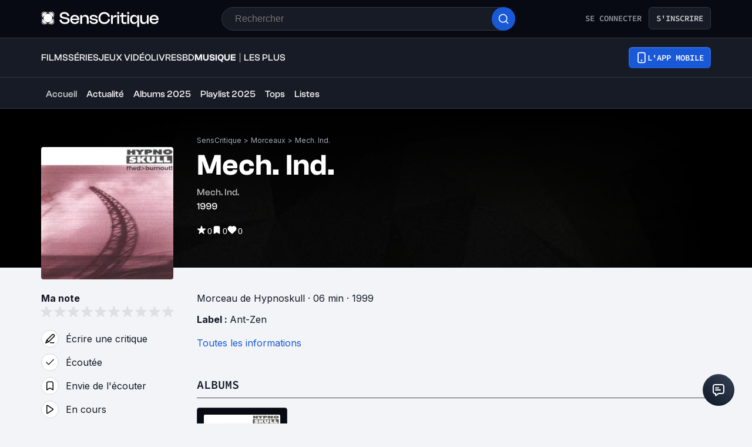

--- FILE ---
content_type: text/html; charset=utf-8
request_url: https://www.senscritique.com/morceau/Mech_Ind/4127335
body_size: 58676
content:
<!DOCTYPE html><html lang="fr"><head><meta charSet="utf-8"/><meta name="viewport" content="width=device-width"/><meta name="robots" content="index,follow,max-snippet:-1"/><meta name="author" content="SensCritique"/><meta name="country" content="France"/><meta name="geo.position" content="48.8685823;2.3480648"/><meta name="geo.country" content="FR"/><meta name="ICBM" content="48.8685823,2.3480648"/><meta property="fb:pages" content="127524802986"/><link href="/app-icons/apple-touch-icon-57x57.png" rel="apple-touch-icon" sizes="57x57"/><link href="/app-icons/apple-touch-icon-60x60.png" rel="apple-touch-icon" sizes="60x60"/><link href="/app-icons/apple-touch-icon-72x72.png" rel="apple-touch-icon" sizes="72x72"/><link href="/app-icons/apple-touch-icon-76x76.png" rel="apple-touch-icon" sizes="76x76"/><link href="/app-icons/apple-touch-icon-114x114.png" rel="apple-touch-icon" sizes="114x114"/><link href="/app-icons/apple-touch-icon-120x120.png" rel="apple-touch-icon" sizes="120x120"/><link href="/app-icons/apple-touch-icon-144x144.png" rel="apple-touch-icon" sizes="144x144"/><link href="/app-icons/apple-touch-icon-152x152.png" rel="apple-touch-icon" sizes="152x152"/><link href="/app-icons/apple-touch-icon-180x180.png" rel="apple-touch-icon" sizes="180x180"/><link href="/app-icons/favicon-16x16.png" rel="icon" sizes="16x16" type="image/png"/><link href="/app-icons/favicon-32x32.png" rel="icon" sizes="32x32" type="image/png"/><link href="/app-icons/android-chrome-192x192.png" rel="shortcut icon" sizes="192x192" type="image/png"/><link href="/app-icons/android-chrome-256x256.png" rel="shortcut icon" sizes="256x256" type="image/png"/><link href="/site.webmanifest" rel="manifest"/><link color="#5bbad5" href="/safari-pinned-tab.svg" rel="mask-icon"/><meta content="#ffffff" name="theme-color"/><meta content="app-id=1189602068" name="apple-itunes-app"/><meta property="og:site_name" content="SensCritique"/><meta name="twitter:site" content="@SensCritique"/><meta name="twitter:card" content="summary_large_image"/><link rel="preload" href="https://static.senscritique.com/img/layout/patterns/pattern4.jpg?202011101789412" as="image" fetchpriority="high"/><link rel="preload" href="https://media.senscritique.com/media/000000480001/300/Mech_Ind.jpg" as="image" fetchpriority="high"/><link rel="canonical" href="https://www.senscritique.com/morceau/Mech_Ind/4127335"/><title>Mech. Ind. Hypnoskull - SensCritique</title><meta content="https://media.senscritique.com/media/000000480001/300/Mech_Ind.jpg" property="og:image"/><meta content="https://media.senscritique.com/media/000000480001/300/Mech_Ind.jpg" name="twitter:image"/><meta property="og:title" content="Mech. Ind. Hypnoskull - SensCritique"/><meta name="twitter:title" content="Mech. Ind. Hypnoskull - SensCritique"/><script type="application/ld+json">{"@context":"http://schema.org","@type":"MusicRecording","alternateName":"Mech. Ind.","creator":[{"@type":"Person","name":"Hypnoskull","url":"https://www.senscritique.com/contact/Hypnoskull/593235"}],"dateCreated":"2013-12-15T19:38:23.000Z","dateModified":"2017-02-26T12:50:09.000Z","datePublished":null,"description":"","image":"https://media.senscritique.com/media/000000480001/300/Mech_Ind.jpg","inAlbum":[{"@type":"MusicAlbum","@id":"https://www.senscritique.com/album/ffwd_burnout/5788442","url":"https://www.senscritique.com/album/ffwd_burnout/5788442","name":"ffwd>burnout! (1999)"}],"name":"Mech. Ind.","url":"https://www.senscritique.com/morceau/Mech_Ind/4127335"}</script><meta name="description" content="Mech. Ind. est une chanson de Hypnoskull. null"/><meta property="og:description" content="Mech. Ind. est une chanson de Hypnoskull. null"/><meta name="twitter:description" content="Mech. Ind. est une chanson de Hypnoskull. null"/><link rel="preload" href="/application/pub/application-desktop.png" as="image" fetchpriority="high"/><meta name="next-head-count" content="42"/><link rel="preconnect" href="https://apollo.senscritique.com"/><link rel="preload" href="/_next/static/css/461feb534857e061.css" as="style"/><link rel="stylesheet" href="/_next/static/css/461feb534857e061.css" data-n-g=""/><noscript data-n-css=""></noscript><script defer="" nomodule="" src="/_next/static/chunks/polyfills-42372ed130431b0a.js" type="fe457ae749e6e25e8af9df70-text/javascript"></script><script defer="" src="/_next/static/chunks/4151.c0b616843eae1a25.js" type="fe457ae749e6e25e8af9df70-text/javascript"></script><script defer="" src="/_next/static/chunks/551.6ac20cb4fa7e2495.js" type="fe457ae749e6e25e8af9df70-text/javascript"></script><script defer="" src="/_next/static/chunks/2429.80325ac6968938a1.js" type="fe457ae749e6e25e8af9df70-text/javascript"></script><script defer="" src="/_next/static/chunks/5522-ef428995809127b5.js" type="fe457ae749e6e25e8af9df70-text/javascript"></script><script defer="" src="/_next/static/chunks/7155.2fee50026041e794.js" type="fe457ae749e6e25e8af9df70-text/javascript"></script><script defer="" src="/_next/static/chunks/1341.f3191b0a625d92b9.js" type="fe457ae749e6e25e8af9df70-text/javascript"></script><script defer="" src="/_next/static/chunks/7530.ca9a468f0419034e.js" type="fe457ae749e6e25e8af9df70-text/javascript"></script><script defer="" src="/_next/static/chunks/9874.8905b8c669bffbeb.js" type="fe457ae749e6e25e8af9df70-text/javascript"></script><script defer="" src="/_next/static/chunks/3794-5c4e3ba552dcbdbf.js" type="fe457ae749e6e25e8af9df70-text/javascript"></script><script defer="" src="/_next/static/chunks/9005.b8b1ec6fb5316ce6.js" type="fe457ae749e6e25e8af9df70-text/javascript"></script><script src="/_next/static/chunks/webpack-f1e4ab8404d2c959.js" defer="" type="fe457ae749e6e25e8af9df70-text/javascript"></script><script src="/_next/static/chunks/framework-945b357d4a851f4b.js" defer="" type="fe457ae749e6e25e8af9df70-text/javascript"></script><script src="/_next/static/chunks/main-02af76c5071b95be.js" defer="" type="fe457ae749e6e25e8af9df70-text/javascript"></script><script src="/_next/static/chunks/pages/_app-b950b7c7fa932336.js" defer="" type="fe457ae749e6e25e8af9df70-text/javascript"></script><script src="/_next/static/chunks/1664-9b8ca4ecc35d08d1.js" defer="" type="fe457ae749e6e25e8af9df70-text/javascript"></script><script src="/_next/static/chunks/7536-992b6f82c1c1b483.js" defer="" type="fe457ae749e6e25e8af9df70-text/javascript"></script><script src="/_next/static/chunks/6812-c14997691c69d52a.js" defer="" type="fe457ae749e6e25e8af9df70-text/javascript"></script><script src="/_next/static/chunks/5675-85ca61a982b2c926.js" defer="" type="fe457ae749e6e25e8af9df70-text/javascript"></script><script src="/_next/static/chunks/8691-8b753823657f7353.js" defer="" type="fe457ae749e6e25e8af9df70-text/javascript"></script><script src="/_next/static/chunks/9755-20a7dc70026dc6c7.js" defer="" type="fe457ae749e6e25e8af9df70-text/javascript"></script><script src="/_next/static/chunks/6416-eb3c29820ed786e5.js" defer="" type="fe457ae749e6e25e8af9df70-text/javascript"></script><script src="/_next/static/chunks/7920-afb91cb505fd9859.js" defer="" type="fe457ae749e6e25e8af9df70-text/javascript"></script><script src="/_next/static/chunks/2860-ab5b1465ebcba6a9.js" defer="" type="fe457ae749e6e25e8af9df70-text/javascript"></script><script src="/_next/static/chunks/7027-7cb0403cdeccc6f7.js" defer="" type="fe457ae749e6e25e8af9df70-text/javascript"></script><script src="/_next/static/chunks/2229-c6b4520f821e5950.js" defer="" type="fe457ae749e6e25e8af9df70-text/javascript"></script><script src="/_next/static/chunks/9322-868313333240d935.js" defer="" type="fe457ae749e6e25e8af9df70-text/javascript"></script><script src="/_next/static/chunks/231-08f3990dacdbf90e.js" defer="" type="fe457ae749e6e25e8af9df70-text/javascript"></script><script src="/_next/static/chunks/9408-395b52f317e20355.js" defer="" type="fe457ae749e6e25e8af9df70-text/javascript"></script><script src="/_next/static/chunks/7627-adf8a2bc23ccfb4c.js" defer="" type="fe457ae749e6e25e8af9df70-text/javascript"></script><script src="/_next/static/chunks/4392-97be413be4456319.js" defer="" type="fe457ae749e6e25e8af9df70-text/javascript"></script><script src="/_next/static/chunks/2026-571a5b9062c6d957.js" defer="" type="fe457ae749e6e25e8af9df70-text/javascript"></script><script src="/_next/static/chunks/4594-cfa16c4511462190.js" defer="" type="fe457ae749e6e25e8af9df70-text/javascript"></script><script src="/_next/static/chunks/431-aa3b0a37e51892c2.js" defer="" type="fe457ae749e6e25e8af9df70-text/javascript"></script><script src="/_next/static/chunks/3056-90db8c3e5ac349db.js" defer="" type="fe457ae749e6e25e8af9df70-text/javascript"></script><script src="/_next/static/chunks/2421-6a7887609cc3f455.js" defer="" type="fe457ae749e6e25e8af9df70-text/javascript"></script><script src="/_next/static/chunks/8814-11d61ae5bd438676.js" defer="" type="fe457ae749e6e25e8af9df70-text/javascript"></script><script src="/_next/static/chunks/5610-4ce506b2daaff864.js" defer="" type="fe457ae749e6e25e8af9df70-text/javascript"></script><script src="/_next/static/chunks/4739-31e07cf506851d78.js" defer="" type="fe457ae749e6e25e8af9df70-text/javascript"></script><script src="/_next/static/chunks/8907-231289a3593b8966.js" defer="" type="fe457ae749e6e25e8af9df70-text/javascript"></script><script src="/_next/static/chunks/6051-6d00b840a8e6d916.js" defer="" type="fe457ae749e6e25e8af9df70-text/javascript"></script><script src="/_next/static/chunks/pages/universe/%5Bslug%5D/%5Bid%5D-7d2e666676c7fe62.js" defer="" type="fe457ae749e6e25e8af9df70-text/javascript"></script><script src="/_next/static/43HhkGoDytnTC9O_-07fE/_buildManifest.js" defer="" type="fe457ae749e6e25e8af9df70-text/javascript"></script><script src="/_next/static/43HhkGoDytnTC9O_-07fE/_ssgManifest.js" defer="" type="fe457ae749e6e25e8af9df70-text/javascript"></script><style data-styled="" data-styled-version="6.1.13">.hgVBYE{margin:0 auto 0;max-width:auto;position:relative;}/*!sc*/
data-styled.g1[id="sc-14c18770-0"]{content:"hgVBYE,"}/*!sc*/
.kuNzEX{font-size:16px;line-height:24px;color:#F5F5F6;margin:0;font-family:var(--font-inter);font-weight:400;}/*!sc*/
.kuNzEX a{color:#2083F6;}/*!sc*/
.guEVjz{font-size:14px;line-height:20px;color:#F5F5F6;margin:0;font-family:var(--font-inter);font-weight:600;}/*!sc*/
.guEVjz a{color:#2083F6;}/*!sc*/
.cdFOkN{font-size:14px;line-height:20px;color:#101828;margin:0;font-family:var(--font-inter);font-weight:600;}/*!sc*/
.cdFOkN a{color:#2083F6;}/*!sc*/
.fvgPuG{font-size:12px;line-height:18px;color:#101828;margin:0;font-family:var(--font-inter);font-weight:400;}/*!sc*/
.fvgPuG a{color:#2083F6;}/*!sc*/
.tFaeB{font-size:16px;line-height:24px;color:#101828;margin:0;font-family:var(--font-inter);font-weight:400;}/*!sc*/
.tFaeB a{color:#2083F6;}/*!sc*/
.tFaey{font-size:16px;line-height:24px;color:#101828;margin:0;font-family:var(--font-inter);font-weight:700;}/*!sc*/
.tFaey a{color:#2083F6;}/*!sc*/
.iurpEI{font-size:16px;line-height:24px;margin:0;font-family:var(--font-inter);font-weight:400;}/*!sc*/
.iurpEI a{color:#2083F6;}/*!sc*/
.cdFOkL{font-size:14px;line-height:20px;color:#101828;margin:0;font-family:var(--font-inter);font-weight:400;}/*!sc*/
.cdFOkL a{color:#2083F6;}/*!sc*/
.kuNzEW{font-size:16px;line-height:24px;color:#F5F5F6;margin:0;font-family:var(--font-inter);font-weight:500;}/*!sc*/
.kuNzEW a{color:#2083F6;}/*!sc*/
data-styled.g2[id="sc-f84047c3-0"]{content:"kuNzEX,guEVjz,cdFOkN,fvgPuG,tFaeB,tFaey,iurpEI,cdFOkL,kuNzEW,"}/*!sc*/
.gxTFJV{font-size:16px;line-height:24px;color:#F5F5F6;margin:0;font-family:var(--font-clashGrotesk);font-weight:500;}/*!sc*/
.gxTFJV a{color:#2083F6;}/*!sc*/
.gxTFJS{font-size:16px;line-height:24px;color:#F5F5F6;margin:0;font-family:var(--font-clashGrotesk);font-weight:600;}/*!sc*/
.gxTFJS a{color:#2083F6;}/*!sc*/
.gxTFJU{font-size:16px;line-height:24px;color:#F5F5F6;margin:0;font-family:var(--font-clashGrotesk);font-weight:400;}/*!sc*/
.gxTFJU a{color:#2083F6;}/*!sc*/
.jwFXVT{font-size:50px;line-height:52px;color:#101828;margin:0;font-family:var(--font-clashGrotesk);font-weight:600;}/*!sc*/
.jwFXVT a{color:#2083F6;}/*!sc*/
.cgWFLv{font-size:16px;line-height:24px;color:#101828;margin:0;font-family:var(--font-clashGrotesk);font-weight:500;}/*!sc*/
.cgWFLv a{color:#2083F6;}/*!sc*/
.hFNNyY{font-size:16px;line-height:24px;color:#101828;margin:0;text-transform:uppercase;font-family:var(--font-clashGrotesk);font-weight:500;}/*!sc*/
.hFNNyY a{color:#2083F6;}/*!sc*/
.dTaJmo{font-size:24px;line-height:30px;color:#101828;margin:0;font-family:var(--font-clashGrotesk);font-weight:600;}/*!sc*/
.dTaJmo a{color:#2083F6;}/*!sc*/
.ezSuwK{font-size:24px;line-height:30px;color:#F5F5F6;margin:0;font-family:var(--font-clashGrotesk);font-weight:600;}/*!sc*/
.ezSuwK a{color:#2083F6;}/*!sc*/
data-styled.g3[id="sc-f84047c3-1"]{content:"gxTFJV,gxTFJS,gxTFJU,jwFXVT,cgWFLv,hFNNyY,dTaJmo,ezSuwK,"}/*!sc*/
.dofCKu{display:block;flex:auto;margin:0;padding:0;min-width:0;}/*!sc*/
@media (min-width:1081px){.dofCKu{padding:0 20px;}}/*!sc*/
@media (min-width:1140px){.dofCKu{padding:0 20px 0 20px;}}/*!sc*/
data-styled.g8[id="sc-14e274ff-0"]{content:"dofCKu,"}/*!sc*/
.kerBeY{color:#1959D7;}/*!sc*/
.iruLLh{color:#1959D7;}/*!sc*/
.iruLLh:hover{text-decoration:underline;}/*!sc*/
data-styled.g9[id="sc-d9336e28-0"]{content:"kerBeY,iruLLh,"}/*!sc*/
.gfTNTa{color:#1A1A1A;}/*!sc*/
data-styled.g10[id="sc-d9336e28-1"]{content:"gfTNTa,"}/*!sc*/
.dmagXz{display:block;}/*!sc*/
data-styled.g13[id="sc-ed82e5ae-0"]{content:"dmagXz,"}/*!sc*/
.cnxonZ{max-width:230px;overflow:hidden;text-overflow:ellipsis;white-space:nowrap;color:#A6AAAF;display:inline-block;}/*!sc*/
data-styled.g14[id="sc-ed82e5ae-1"]{content:"cnxonZ,"}/*!sc*/
.fxdlbO{padding:0 4px 0 4px;}/*!sc*/
data-styled.g15[id="sc-ed82e5ae-2"]{content:"fxdlbO,"}/*!sc*/
.jxzWvy{align-items:center;background:#000000;display:flex;justify-content:center;position:relative;width:100%;z-index:1;}/*!sc*/
data-styled.g16[id="sc-346cdb9a-0"]{content:"jxzWvy,"}/*!sc*/
.kNMkIL{width:100%;z-index:1;}/*!sc*/
data-styled.g17[id="sc-346cdb9a-1"]{content:"kNMkIL,"}/*!sc*/
.fKvnVc{background-color:#000000;height:100%;opacity:0.6;position:absolute;width:100%;z-index:1;}/*!sc*/
data-styled.g18[id="sc-346cdb9a-2"]{content:"fKvnVc,"}/*!sc*/
.jybiIk{height:100%;max-width:1140px;position:absolute;width:100%;}/*!sc*/
data-styled.g19[id="sc-346cdb9a-3"]{content:"jybiIk,"}/*!sc*/
.iliUvz{height:100%;position:relative;width:100%;}/*!sc*/
data-styled.g20[id="sc-346cdb9a-4"]{content:"iliUvz,"}/*!sc*/
.gsYNjW{display:flex;height:100%;justify-content:space-between;max-width:1140px;overflow:hidden;position:relative;transform:translate(0%,-100%);width:100%;}/*!sc*/
data-styled.g21[id="sc-346cdb9a-5"]{content:"gsYNjW,"}/*!sc*/
.kDhYsq{background:linear-gradient( to bottom,#000000 0%,rgba(0,0,0,0) 100% );height:100px;max-width:1140px;position:absolute;width:100%;}/*!sc*/
@media (min-width: 769px){.kDhYsq{height:190px;}}/*!sc*/
data-styled.g22[id="sc-346cdb9a-6"]{content:"kDhYsq,"}/*!sc*/
.kNzhld{background:linear-gradient( to right,#000000 0%,rgba(0,0,0,0) 100% );height:100%;max-width:75px;width:100%;}/*!sc*/
@media (min-width: 769px){.kNzhld{max-width:250px;}}/*!sc*/
data-styled.g24[id="sc-346cdb9a-8"]{content:"kNzhld,"}/*!sc*/
.kZesVI{background:linear-gradient( to left,#000000 0%,rgba(0,0,0,0) 100% );height:100%;max-width:75px;width:100%;}/*!sc*/
@media (min-width: 769px){.kZesVI{max-width:250px;}}/*!sc*/
data-styled.g25[id="sc-346cdb9a-9"]{content:"kZesVI,"}/*!sc*/
.hOHJKl{align-items:flex-start;display:flex;flex-direction:row;}/*!sc*/
data-styled.g26[id="sc-d48bed05-0"]{content:"hOHJKl,"}/*!sc*/
.jNOxGu{align-items:center;display:flex;padding-right:2px;}/*!sc*/
data-styled.g27[id="sc-d48bed05-1"]{content:"jNOxGu,"}/*!sc*/
.xrHDN{color:#FFFFFF;font-family:'Sora',sans-serif;font-size:14px;line-height:20px;margin:0;}/*!sc*/
data-styled.g28[id="sc-d48bed05-2"]{content:"xrHDN,"}/*!sc*/
.jUDJhH{align-items:center;background:#FFFFFF;border-radius:50%;color:#FFFFFF;display:flex;flex-direction:row;font-family:'Sora',sans-serif;font-size:24px;font-weight:600;height:40px;justify-content:center;line-height:24px;width:40px;background:rgba(26,26,26,0.7);border-radius:1px;color:#FFFFFF;font-size:14px;font-weight:600;height:30px;width:53px;border:none;color:#F5F5F6;border-color:#F5F5F6;background:transparent;backdrop-filter:none;-webkit-backdrop-filter:none;height:auto;width:auto;gap:6px;}/*!sc*/
.jUDJhH .sc-f84047c3-1{font-size:20px;line-height:20px;}/*!sc*/
@media (min-width: 414px){.jUDJhH .sc-f84047c3-1{font-size:20px;line-height:20px;}}/*!sc*/
.jUDJhH .sc-f84047c3-1{color:#F5F5F6;}/*!sc*/
data-styled.g37[id="sc-6a26fe8d-5"]{content:"jUDJhH,"}/*!sc*/
.gEeGXa{padding:8px 12px;align-items:center;background:transparent;border-radius:6px;cursor:pointer;display:flex;justify-content:center;max-width:none;text-align:center;position:relative;text-transform:uppercase;font-family:var(--font-sourceCodePro);font-weight:600;gap:6px;background:linear-gradient(#356DDC,#1A5AD7);color:#FFFFFF;width:auto;}/*!sc*/
.gEeGXa span{font-size:14px;line-height:20px;}/*!sc*/
.gEeGXa:focus{outline:2px solid #1959D7;outline-offset:2px;}/*!sc*/
.gEeGXa.variant-destructive:focus{outline:2px solid #F04438;}/*!sc*/
@media (min-width: 769px){.gEeGXa{max-width:100%;}}/*!sc*/
.gEeGXa:before{content:'';position:absolute;top:2px;left:2px;bottom:2px;right:2px;border-radius:4px;background:#1959D7;}/*!sc*/
.gEeGXa:hover{border-width:2px;background:linear-gradient( #3061be,#144BB5 );}/*!sc*/
.gEeGXa:hover:before{background:#144BB5;}/*!sc*/
.gEeGXa:disabled{background:#1F242F;color:#85888E;}/*!sc*/
.gEeGXa:disabled span{color:#85888E;}/*!sc*/
.gEeGXa:disabled:before{background:#1F242F;}/*!sc*/
.gEeGXa span{color:#FFFFFF;position:relative;}/*!sc*/
.gEeGXa span.hoverText{display:none;}/*!sc*/
@media (min-width: 769px){.gEeGXa{width:auto;}.gEeGXa:hover span.hoverText{display:none;}.gEeGXa:hover span.currentText{display:flex;}}/*!sc*/
data-styled.g66[id="sc-f2315a90-0"]{content:"gEeGXa,"}/*!sc*/
.dqKgDf{padding:8px 12px;align-items:center;background:transparent;border-radius:6px;cursor:pointer;display:flex;justify-content:center;max-width:none;text-align:center;position:relative;text-transform:uppercase;font-family:var(--font-sourceCodePro);font-weight:600;gap:6px;background-color:#161B26;color:#CECFD2;border:1px solid #333741;width:auto;}/*!sc*/
.dqKgDf span{font-size:14px;line-height:20px;}/*!sc*/
.dqKgDf:focus{outline:2px solid #1959D7;outline-offset:2px;}/*!sc*/
.dqKgDf.variant-destructive:focus{outline:2px solid #F04438;}/*!sc*/
@media (min-width: 769px){.dqKgDf{max-width:100%;}}/*!sc*/
.dqKgDf span{color:#CECFD2;}/*!sc*/
.dqKgDf:hover{background-color:#1F242F;}/*!sc*/
.dqKgDf:disabled{background-color:#070A12;border-color:#1F242F;}/*!sc*/
.dqKgDf.variant-destructive{background-color:#55160C;border:1px solid #912018;}/*!sc*/
.dqKgDf.variant-destructive span{color:#FECDCA;}/*!sc*/
.dqKgDf.variant-destructive:hover{background-color:#7A271A;color:#FEE4E2;border:1px solid #B42318;}/*!sc*/
.dqKgDf.variant-destructive:disabled{background-color:#070A12;border-color:#1F242F;}/*!sc*/
@media (min-width: 769px){.dqKgDf{width:auto;}.dqKgDf:hover span.hoverText{display:none;}.dqKgDf:hover span.currentText{display:flex;}}/*!sc*/
data-styled.g67[id="sc-f2315a90-1"]{content:"dqKgDf,"}/*!sc*/
.ibAjUU{padding:10px 14px;align-items:center;background:transparent;border-radius:6px;cursor:pointer;display:flex;justify-content:center;max-width:none;text-align:center;position:relative;text-transform:uppercase;font-family:var(--font-sourceCodePro);font-weight:600;gap:6px;background-color:transparent;color:#CECFD2;padding:0;}/*!sc*/
.ibAjUU span{font-size:14px;line-height:20px;}/*!sc*/
.ibAjUU:focus{outline:2px solid #1959D7;outline-offset:2px;}/*!sc*/
.ibAjUU.variant-destructive:focus{outline:2px solid #F04438;}/*!sc*/
@media (min-width: 769px){.ibAjUU{max-width:100%;}}/*!sc*/
.ibAjUU span{color:#CECFD2;}/*!sc*/
data-styled.g68[id="sc-f2315a90-2"]{content:"ibAjUU,"}/*!sc*/
.glvmwp{padding:8px 12px;align-items:center;background:transparent;border-radius:6px;cursor:pointer;display:flex;justify-content:center;max-width:none;text-align:center;position:relative;text-transform:uppercase;font-family:var(--font-sourceCodePro);font-weight:600;gap:6px;display:flex;gap:6px;}/*!sc*/
.glvmwp span{font-size:14px;line-height:20px;}/*!sc*/
.glvmwp:focus{outline:2px solid #1959D7;outline-offset:2px;}/*!sc*/
.glvmwp.variant-destructive:focus{outline:2px solid #F04438;}/*!sc*/
@media (min-width: 769px){.glvmwp{max-width:100%;}}/*!sc*/
.glvmwp span{align-items:center;color:#94969C;display:flex;}/*!sc*/
.glvmwp span.hoverText{display:none;}/*!sc*/
.glvmwp:hover{background-color:#1F242F;}/*!sc*/
.glvmwp:disabled{background-color:transparent;color:#85888E;}/*!sc*/
.glvmwp:disabled span{color:#85888E;}/*!sc*/
data-styled.g69[id="sc-f2315a90-3"]{content:"glvmwp,"}/*!sc*/
.bhoEiT{position:relative;display:flex;}/*!sc*/
data-styled.g72[id="sc-f2315a90-6"]{content:"bhoEiT,"}/*!sc*/
.khyZSq{font-family:var(--font-sourceCodePro);font-weight:600;}/*!sc*/
data-styled.g74[id="sc-f2315a90-8"]{content:"khyZSq,"}/*!sc*/
.gBxYjr{padding:0 20px 20px;}/*!sc*/
@media (min-width: 769px){.gBxYjr{padding:0;}}/*!sc*/
data-styled.g99[id="sc-c88f4f69-0"]{content:"gBxYjr,"}/*!sc*/
.dfTvrr{align-items:center;display:grid;grid-gap:8px;grid-auto-flow:column;}/*!sc*/
@media (min-width: 414px){.dfTvrr{align-items:flex-start;padding-top:12px;justify-content:flex-start;}}/*!sc*/
data-styled.g101[id="sc-c88f4f69-2"]{content:"dfTvrr,"}/*!sc*/
.hxWnZK{display:flex;gap:8px;align-items:center;}/*!sc*/
data-styled.g108[id="sc-c88f4f69-9"]{content:"hxWnZK,"}/*!sc*/
.ffdWYs{margin-top:-5px;padding-bottom:20px;}/*!sc*/
@media (min-width: 769px){.ffdWYs{padding-bottom:40px;}}/*!sc*/
data-styled.g109[id="sc-3ed987fc-0"]{content:"ffdWYs,"}/*!sc*/
.fLENgQ{color:#FFFFFF;word-break:normal;overflow-wrap:anywhere;}/*!sc*/
data-styled.g110[id="sc-3ed987fc-1"]{content:"fLENgQ,"}/*!sc*/
.bvLBkR{display:flex;flex-direction:row;padding-top:12px;gap:12px;}/*!sc*/
@media (min-width: 769px){.bvLBkR{padding-top:20px;}}/*!sc*/
data-styled.g111[id="sc-3ed987fc-2"]{content:"bvLBkR,"}/*!sc*/
.jkMVsR{display:flex;flex-direction:column;gap:8px;padding-top:12px;}/*!sc*/
@media (min-width: 769px){.jkMVsR{padding-top:8px;}}/*!sc*/
data-styled.g112[id="sc-3ed987fc-3"]{content:"jkMVsR,"}/*!sc*/
.cqGWYe{color:#FFFFFF;opacity:0.7;}/*!sc*/
.cYVVli{color:#FFFFFF;opacity:1;}/*!sc*/
data-styled.g114[id="sc-3ed987fc-5"]{content:"cqGWYe,cYVVli,"}/*!sc*/
.iYFYsU{background-color:transparent;display:block;width:100%;}/*!sc*/
.isRoFj{background-color:inherit;display:block;width:100%;}/*!sc*/
data-styled.g115[id="sc-88ea37bc-0"]{content:"iYFYsU,isRoFj,"}/*!sc*/
.bumKMD{position:relative;height:auto;width:225px;display:flex;align-items:flex-end;}/*!sc*/
.gWDQBW{position:relative;height:auto;width:130px;}/*!sc*/
data-styled.g117[id="sc-65be26a3-1"]{content:"bumKMD,gWDQBW,"}/*!sc*/
.hOdzTh{position:relative;height:auto;width:130px;height:auto!important;display:flex;margin:0 auto;}/*!sc*/
.hOdzTh div{height:auto!important;}/*!sc*/
data-styled.g118[id="sc-65be26a3-2"]{content:"hOdzTh,"}/*!sc*/
.dYkGjq{align-items:flex-start;object-fit:contain;width:100%;border-radius:4px;display:flex;margin:0 auto;}/*!sc*/
.dYkGjq img{object-fit:contain;border-radius:4px;overflow:hidden;margin:0 auto;height:auto!important;}/*!sc*/
.dvJxv{align-items:flex-start;object-fit:contain;width:100%;border-radius:2px;display:flex;margin:0 auto;height:130px!important;}/*!sc*/
.dvJxv img{object-fit:contain;border-radius:2px;overflow:hidden;margin:0 auto;}/*!sc*/
data-styled.g126[id="sc-65be26a3-10"]{content:"dYkGjq,dvJxv,"}/*!sc*/
.dJwpMk{margin:0 auto;max-width:100%;padding:0 20px;width:100%;}/*!sc*/
@media (min-width: 769px){.dJwpMk{max-width:1180px;padding:0 20px;}}/*!sc*/
data-styled.g130[id="sc-9096b87d-0"]{content:"dJwpMk,"}/*!sc*/
.jNtrde{display:block;flex:auto;margin:0;}/*!sc*/
@media (min-width: 811px){.jNtrde{display:flex;}}/*!sc*/
@media (min-width: 1025px){.jNtrde{display:flex;margin-left:-20px;margin-right:-20px;}}/*!sc*/
data-styled.g131[id="sc-9096b87d-1"]{content:"jNtrde,"}/*!sc*/
.fZqHXn{bottom:initial;display:block;flex-shrink:0;justify-content:flex-start;left:0;margin:0;padding:0;position:relative;width:100%;z-index:0;box-shadow:initial;}/*!sc*/
@media (min-width: 811px){.fZqHXn{height:auto;justify-content:initial;box-shadow:initial;margin:0 20px;padding:0;position:relative;top:0;width:225px;}}/*!sc*/
data-styled.g132[id="sc-74c78d00-0"]{content:"fZqHXn,"}/*!sc*/
.ifJlnR{cursor:pointer;}/*!sc*/
@media (min-width: 811px){.ifJlnR{bottom:-20px;position:relative;}}/*!sc*/
data-styled.g133[id="sc-f99df9aa-0"]{content:"ifJlnR,"}/*!sc*/
.fBkLxX{display:initial;max-width:645px;}/*!sc*/
@media (min-width: 811px){.fBkLxX{display:flex;flex-direction:column;justify-content:flex-end;min-height:unset;}}/*!sc*/
data-styled.g134[id="sc-f99df9aa-1"]{content:"fBkLxX,"}/*!sc*/
.hNiJpc{margin-top:0px;position:relative;}/*!sc*/
.hNiJpc>div{display:flex;}/*!sc*/
data-styled.g135[id="sc-f99df9aa-2"]{content:"hNiJpc,"}/*!sc*/
.gvsVsZ{width:75px;}/*!sc*/
@media (min-width: 811px){.gvsVsZ{width:225px;display:flex;align-items:flex-end;}}/*!sc*/
data-styled.g136[id="sc-f99df9aa-3"]{content:"gvsVsZ,"}/*!sc*/
.eIyJsL{margin:0 20px 0;}/*!sc*/
@media (min-width: 811px){.eIyJsL{margin:45px 20px 0;padding:0;}}/*!sc*/
data-styled.g137[id="sc-f99df9aa-4"]{content:"eIyJsL,"}/*!sc*/
.fprfOV{margin:20px 0 8px;}/*!sc*/
@media (min-width: 811px){.fprfOV{margin:0 0 8px;}}/*!sc*/
data-styled.g138[id="sc-f99df9aa-5"]{content:"fprfOV,"}/*!sc*/
.fzUKEN{display:flex;gap:16px;}/*!sc*/
data-styled.g141[id="sc-bb1caac0-0"]{content:"fzUKEN,"}/*!sc*/
.fDWFvI{position:fixed;bottom:15px;right:10px;z-index:10;}/*!sc*/
@media (min-width: 414px){.fDWFvI{position:relative;bottom:0;right:0;}}/*!sc*/
data-styled.g142[id="sc-ed3599c7-0"]{content:"fDWFvI,"}/*!sc*/
.jstMMl{border:none;padding:0;cursor:pointer;display:flex;align-items:center;justify-content:center;width:54px;height:54px;border-radius:50%;background:linear-gradient(180deg,#3a4353 0%,#101828 100%);}/*!sc*/
.jstMMl:active{background:#1959d7;}/*!sc*/
.jstMMl:focus{background:#1959d7;}/*!sc*/
data-styled.g143[id="sc-ed3599c7-1"]{content:"jstMMl,"}/*!sc*/
.jxqDea{width:50px;height:50px;display:flex;align-items:center;justify-content:center;border-radius:50%;background:linear-gradient(45deg,#101828 0%,#344054 100%);}/*!sc*/
data-styled.g144[id="sc-ed3599c7-2"]{content:"jxqDea,"}/*!sc*/
.jRskVz{display:flex;gap:16px;}/*!sc*/
data-styled.g147[id="sc-837d0715-0"]{content:"jRskVz,"}/*!sc*/
.ioMWfa{display:flex;align-items:baseline;gap:8px;padding:7px 12px;border:1px solid #FFFFFF;border-radius:4px;}/*!sc*/
.ioMWfa:hover{background-color:#1F242F;}/*!sc*/
data-styled.g148[id="sc-837d0715-1"]{content:"ioMWfa,"}/*!sc*/
.iZRYsd{display:flex;flex-direction:column;gap:16px;background-color:#161B26;border-radius:8px;border:2px solid #333741;padding:24px 24px 0 24px;}/*!sc*/
@media (min-width: 1025px){.iZRYsd{flex-direction:row;padding:0;}}/*!sc*/
data-styled.g149[id="sc-acd60cef-0"]{content:"iZRYsd,"}/*!sc*/
.rTpul{display:flex;flex-direction:column;gap:20px;align-items:flex-start;}/*!sc*/
@media (min-width: 1025px){.rTpul{margin:38px 0 0 53px;}}/*!sc*/
@media (min-width: 414px){.rTpul{flex:1 1 0;}}/*!sc*/
data-styled.g150[id="sc-acd60cef-1"]{content:"rTpul,"}/*!sc*/
.jHnYiD{display:flex;flex-direction:column;gap:8px;}/*!sc*/
.jHnYiD .sc-f84047c3-1{color:#F5F5F6;font-size:24px;line-height:28px;}/*!sc*/
@media (min-width: 414px){.jHnYiD .sc-f84047c3-1{font-size:30px;line-height:32px;}}/*!sc*/
.jHnYiD .sc-f84047c3-0{color:#CECFD2;font-size:16px;line-height:24px;}/*!sc*/
data-styled.g151[id="sc-acd60cef-2"]{content:"jHnYiD,"}/*!sc*/
.dkGrjY{position:relative;width:100%;height:150px;}/*!sc*/
@media (min-width: 375px){.dkGrjY{height:185px;}}/*!sc*/
@media (min-width: 1025px){.dkGrjY{height:300px;flex:1 1 0;display:flex;justify-content:center;}}/*!sc*/
data-styled.g152[id="sc-acd60cef-3"]{content:"dkGrjY,"}/*!sc*/
.BYLXY{display:flex;flex-direction:column;}/*!sc*/
@media (min-width: 375px){.BYLXY{flex-direction:row;}}/*!sc*/
data-styled.g153[id="sc-acd60cef-4"]{content:"BYLXY,"}/*!sc*/
.jIOwwZ{align-items:center;display:flex;flex-direction:column;width:100%;align-items:flex-start;gap:20px;}/*!sc*/
data-styled.g154[id="sc-4f506908-0"]{content:"jIOwwZ,"}/*!sc*/
.tldVn{display:grid;grid-gap:8px;}/*!sc*/
@media (min-width: 769px){.tldVn{align-items:flex-start;display:flex;flex-direction:column;width:auto;}}/*!sc*/
data-styled.g155[id="sc-4f506908-1"]{content:"tldVn,"}/*!sc*/
.eCwTec{cursor:pointer;}/*!sc*/
data-styled.g156[id="sc-4f506908-2"]{content:"eCwTec,"}/*!sc*/
.kEnTXt{display:flex;flex-direction:column;}/*!sc*/
data-styled.g157[id="sc-4f506908-3"]{content:"kEnTXt,"}/*!sc*/
.ejLPGH{color:#F5F5F6;font-size:16px;line-height:24px;}/*!sc*/
data-styled.g158[id="sc-4f506908-4"]{content:"ejLPGH,"}/*!sc*/
.cbTnyA{display:grid;grid-template-columns:repeat(2,1fr);margin-bottom:40px;width:100%;grid-gap:16px;}/*!sc*/
@media (min-width: 769px){.cbTnyA{border-bottom:none;column-gap:12px;display:grid;grid-template-columns:repeat(6,1fr);margin-bottom:48px;}}/*!sc*/
data-styled.g159[id="sc-4f506908-5"]{content:"cbTnyA,"}/*!sc*/
.wRsFk{color:#CECFD2;font-size:16px;line-height:24px;}/*!sc*/
data-styled.g160[id="sc-4f506908-6"]{content:"wRsFk,"}/*!sc*/
.fxjgTW{color:#F5F5F6;font-size:24px;line-height:28px;margin-bottom:4px;}/*!sc*/
data-styled.g161[id="sc-4f506908-7"]{content:"fxjgTW,"}/*!sc*/
.bXFjkC{align-items:center;display:flex;flex-direction:row;justify-content:space-between;width:100%;}/*!sc*/
@media (min-width: 769px){.bXFjkC{flex-direction:row;justify-content:space-between;margin-bottom:48px;}}/*!sc*/
data-styled.g162[id="sc-4f506908-8"]{content:"bXFjkC,"}/*!sc*/
.eGesay{color:#CECFD2;display:flex;flex-direction:column;gap:12px;}/*!sc*/
.eGesay a{color:#CECFD2;}/*!sc*/
@media (min-width: 769px){.eGesay{flex-direction:row;justify-content:flex-start;margin-bottom:0;}}/*!sc*/
data-styled.g163[id="sc-4f506908-9"]{content:"eGesay,"}/*!sc*/
.ivpekb{align-items:center;background-color:#070A12;bottom:0;display:flex;flex-direction:column;margin-bottom:-45px;padding:40px 0 40px 0;position:relative;width:100%;}/*!sc*/
data-styled.g164[id="sc-4f506908-10"]{content:"ivpekb,"}/*!sc*/
.dZqrKA{display:flex;flex-direction:row;gap:20px;margin-bottom:20px;}/*!sc*/
@media (min-width: 769px){.dZqrKA{gap:8px;margin-bottom:0px;}}/*!sc*/
data-styled.g165[id="sc-4f506908-11"]{content:"dZqrKA,"}/*!sc*/
.dprmHe{display:flex;flex-direction:row;justify-content:center;}/*!sc*/
@media (min-width: 769px){.dprmHe{align-items:flex-start;justify-content:flex-start;}}/*!sc*/
data-styled.g166[id="sc-4f506908-12"]{content:"dprmHe,"}/*!sc*/
@media (min-width: 769px){.fEByNU{align-items:center;display:grid;grid-gap:8px;position:fixed;right:30px;bottom:30px;}}/*!sc*/
data-styled.g167[id="sc-4f506908-13"]{content:"fEByNU,"}/*!sc*/
.dMrucP{margin-bottom:48px;}/*!sc*/
data-styled.g169[id="sc-4f506908-15"]{content:"dMrucP,"}/*!sc*/
.ggPxmV{margin-bottom:20px;width:100%;}/*!sc*/
data-styled.g181[id="sc-f52bf7ce-0"]{content:"ggPxmV,"}/*!sc*/
.iqxCDz{align-items:center;display:flex;justify-content:center;margin-top:0;}/*!sc*/
data-styled.g182[id="sc-d2f2208d-0"]{content:"iqxCDz,"}/*!sc*/
.jyOKGd{color:#101828;list-style:none;text-transform:uppercase;transition:0.1s;font-family:var(--font-sourceCodePro);font-size:18px;line-height:28px;}/*!sc*/
.jyOKGd a{color:#101828;transition:0.1s;}/*!sc*/
.jyOKGd:hover,.jyOKGd a:hover{color:#1A1A1A;}/*!sc*/
@media (min-width: 414px){.jyOKGd{font-size:20px;}}/*!sc*/
data-styled.g183[id="sc-a62dc7b5-0"]{content:"jyOKGd,"}/*!sc*/
.uWJhh{-ms-overflow-style:none;align-items:flex-end;border-bottom:1px solid #434850;display:grid;margin-bottom:8px;overflow-x:scroll;padding-bottom:8px;scrollbar-width:none;width:100%;}/*!sc*/
@media (min-width: 1025px){.uWJhh{margin-bottom:10px;grid-template-columns:auto max-content;}}/*!sc*/
.uWJhh::-webkit-scrollbar{display:none;}/*!sc*/
data-styled.g184[id="sc-c2537e02-0"]{content:"uWJhh,"}/*!sc*/
.gRwQlC{display:flex;overflow:hidden;gap:16px;white-space:normal;}/*!sc*/
data-styled.g185[id="sc-c2537e02-1"]{content:"gRwQlC,"}/*!sc*/
.cZxzuO{cursor:initial;}/*!sc*/
.cZxzuO>span{color:#101828;}/*!sc*/
@media (min-width: 769px){.cZxzuO{max-width:720px;overflow:hidden;text-overflow:ellipsis;white-space:nowrap;}}/*!sc*/
data-styled.g190[id="sc-c2537e02-6"]{content:"cZxzuO,"}/*!sc*/
.cLLuSf{margin:0 -20px 25px -20px;padding:0 20px;width:calc(100% + 2 * 20px);}/*!sc*/
@media (min-width: 1025px){.cLLuSf{margin-left:0;margin-right:0;padding:0;width:100%;}}/*!sc*/
data-styled.g192[id="sc-9e76e0d2-0"]{content:"cLLuSf,"}/*!sc*/
.KiFYm{position:relative;height:100%;}/*!sc*/
@media (min-width: 1025px){.KiFYm{align-items:center;display:grid;grid-template-columns:unset;justify-content:initial;gap:12px;}}/*!sc*/
data-styled.g195[id="sc-9e76e0d2-3"]{content:"KiFYm,"}/*!sc*/
.kRfmWU{align-items:initial;display:grid;grid-auto-flow:column;grid-gap:10px;justify-items:initial;margin-left:-20px;overflow-wrap:anywhere;overflow-x:auto;overflow-y:hidden;padding-left:20px;padding-top:6px;scrollbar-width:none;white-space:break-spaces;width:calc(100% + 2 * 20px);}/*!sc*/
.kRfmWU::-webkit-scrollbar{display:none;}/*!sc*/
@media (min-width: 811px){.kRfmWU{grid-auto-flow:initial;grid-template-columns:repeat(5, max-content);justify-content:initial;justify-items:flex-start;margin:0;padding-left:0;white-space:initial;width:100%;}}/*!sc*/
data-styled.g196[id="sc-9e76e0d2-4"]{content:"kRfmWU,"}/*!sc*/
.iHVcbW{display:flex;width:100%;}/*!sc*/
data-styled.g197[id="sc-9e76e0d2-5"]{content:"iHVcbW,"}/*!sc*/
.kquYts{margin-bottom:25px;}/*!sc*/
data-styled.g263[id="sc-7e261340-0"]{content:"kquYts,"}/*!sc*/
.jDQYIG{display:grid;grid-gap:0;}/*!sc*/
@media (min-width: 1025px){.jDQYIG{grid-template-columns:none;}}/*!sc*/
data-styled.g264[id="sc-7e261340-1"]{content:"jDQYIG,"}/*!sc*/
.bdttpV{margin-bottom:25px;}/*!sc*/
data-styled.g282[id="sc-df31c1be-0"]{content:"bdttpV,"}/*!sc*/
@media (min-width: 769px){.hDwdUu{position:sticky;top:80px;}}/*!sc*/
data-styled.g283[id="sc-df31c1be-1"]{content:"hDwdUu,"}/*!sc*/
.fhA-deJ{padding-top:20px;}/*!sc*/
@media (min-width: 811px){.fhA-deJ{padding-top:40px;}}/*!sc*/
data-styled.g287[id="sc-986f3ba9-0"]{content:"fhA-deJ,"}/*!sc*/
.hHVbTM{background-color:#F2F4F7;padding-top:20px;margin-top:20px;}/*!sc*/
data-styled.g288[id="sc-986f3ba9-1"]{content:"hHVbTM,"}/*!sc*/
.hTVXNC{margin-bottom:12px;}/*!sc*/
data-styled.g294[id="sc-f32dd25b-0"]{content:"hTVXNC,"}/*!sc*/
.iBhXAQ{display:grid;grid-gap:8px;}/*!sc*/
data-styled.g295[id="sc-f32dd25b-1"]{content:"iBhXAQ,"}/*!sc*/
.flyhDx{color:#2083F6;cursor:pointer;display:inline;}/*!sc*/
data-styled.g296[id="sc-f32dd25b-2"]{content:"flyhDx,"}/*!sc*/
.jHqqyP{margin:0 12px;width:100%;}/*!sc*/
data-styled.g312[id="sc-534fbaea-0"]{content:"jHqqyP,"}/*!sc*/
.cJEtRA{align-items:center;background-color:#FFFFFF;border:1px solid #D0D5DD;border-radius:calc(0.5 * 30px);cursor:pointer;display:flex;min-height:30px;opacity:1;overflow:hidden;text-align:center;}/*!sc*/
@media (min-width: 769px){.cJEtRA{border:none;background-color:transparent;text-align:left;}.cJEtRA:hover{background-color:#FAF9F6;}.cJEtRA:hover>div{background-color:#FAF9F6;}}/*!sc*/
data-styled.g313[id="sc-534fbaea-1"]{content:"cJEtRA,"}/*!sc*/
.hwuMTL{align-items:center;background-color:#FFFFFF;border-radius:50%;display:flex;flex-basis:30px;flex-grow:0;flex-shrink:0;height:30px;justify-content:center;width:30px;}/*!sc*/
@media (min-width: 769px){.hwuMTL{background-color:#FFFFFF;border:1px solid #D0D5DD;text-align:left;}.hwuMTL:hover{background-color:transparent;}}/*!sc*/
data-styled.g314[id="sc-534fbaea-2"]{content:"hwuMTL,"}/*!sc*/
.iLynAm{display:inline-block;position:relative;}/*!sc*/
data-styled.g315[id="sc-9ddc3db1-0"]{content:"iLynAm,"}/*!sc*/
.jWGQJt{display:inline;font-weight:700;}/*!sc*/
data-styled.g364[id="sc-aa4196ef-0"]{content:"jWGQJt,"}/*!sc*/
.dYfuVy{display:block;margin-bottom:16px;white-space:break-spaces;}/*!sc*/
@media (min-width: 811px){.dYfuVy{max-width:645px;overflow:hidden;text-overflow:ellipsis;white-space:nowrap;}}/*!sc*/
data-styled.g365[id="sc-aa4196ef-1"]{content:"dYfuVy,"}/*!sc*/
.cQIhEJ{display:inline;}/*!sc*/
data-styled.g366[id="sc-aa4196ef-2"]{content:"cQIhEJ,"}/*!sc*/
.lcjWdN{color:#101828;}/*!sc*/
.lcjWdN *{font-size:inherit;}/*!sc*/
data-styled.g377[id="sc-ea42ea1d-0"]{content:"lcjWdN,"}/*!sc*/
.iDEkHm{display:block;max-width:645px;width:100%;}/*!sc*/
data-styled.g387[id="sc-675e01e5-0"]{content:"iDEkHm,"}/*!sc*/
.cDEeoA{margin-bottom:12px;line-height:24px;}/*!sc*/
.cDEeoA a{color:#101828;}/*!sc*/
data-styled.g388[id="sc-675e01e5-1"]{content:"cDEeoA,"}/*!sc*/
.hotFLR{display:block;margin-bottom:12px;}/*!sc*/
data-styled.g392[id="sc-675e01e5-5"]{content:"hotFLR,"}/*!sc*/
.fQXWuj{align-items:center;display:grid;grid-template-columns:max-content 1fr;height:100%;cursor:pointer;padding:16px;background-color:transparent;border-top-left-radius:0;border-top-right-radius:0;}/*!sc*/
@media screen and (min-width:1024px){.fQXWuj{background:transparent;border-radius:0;padding:0;}.fQXWuj .sc-17010cc3-0{display:none;}.fQXWuj:hover .sc-17010cc3-0{display:block;}.fQXWuj .sc-17010cc3-0{transform:translateX(0);left:0;}.fQXWuj .sc-17010cc3-0>div>div:before{left:20px;}}/*!sc*/
.kGmchc{align-items:center;display:grid;grid-template-columns:max-content 1fr;height:100%;cursor:pointer;padding:16px;background-color:transparent;border-top-left-radius:0;border-top-right-radius:0;}/*!sc*/
@media screen and (min-width:1024px){.kGmchc{background:transparent;border-radius:0;padding:0;}.kGmchc .sc-17010cc3-0{display:none;}.kGmchc:hover .sc-17010cc3-0{display:block;}}/*!sc*/
.TXvaE{align-items:center;display:grid;grid-template-columns:max-content 1fr;height:100%;cursor:pointer;padding:16px;background-color:#1F242F;border-top-left-radius:8px;border-top-right-radius:8px;}/*!sc*/
@media screen and (min-width:1024px){.TXvaE{background:transparent;border-radius:0;padding:0;}.TXvaE .sc-17010cc3-0{display:none;}.TXvaE:hover .sc-17010cc3-0{display:block;}}/*!sc*/
data-styled.g518[id="sc-17010cc3-1"]{content:"fQXWuj,kGmchc,TXvaE,"}/*!sc*/
.kXUrHI{align-items:center;color:#F5F5F6;display:flex;justify-content:space-between;text-transform:uppercase;width:100%;font-size:16px;line-height:20px;}/*!sc*/
@media (min-width: 1025px){.kXUrHI{justify-content:initial;padding:4px 0;}}/*!sc*/
data-styled.g522[id="sc-17010cc3-5"]{content:"kXUrHI,"}/*!sc*/
.cCGToG{display:flex;flex-direction:column;}/*!sc*/
data-styled.g525[id="sc-17010cc3-8"]{content:"cCGToG,"}/*!sc*/
.cmVuOD{display:flex;flex-direction:column;width:100%;}/*!sc*/
@media screen and (min-width:1024px){.cmVuOD{flex-direction:row;padding-top:0;width:initial;gap:24px;align-items:center;}}/*!sc*/
data-styled.g527[id="sc-fd6d7d76-0"]{content:"cmVuOD,"}/*!sc*/
.dHyotE{position:relative;}/*!sc*/
@media screen and (min-width:1024px){.dHyotE{margin-bottom:0;border-radius:0;}}/*!sc*/
data-styled.g528[id="sc-fd6d7d76-1"]{content:"dHyotE,"}/*!sc*/
.dkcaOk{width:1px;background-color:#CECFD2;margin:6px;height:16px;}/*!sc*/
data-styled.g529[id="sc-fd6d7d76-2"]{content:"dkcaOk,"}/*!sc*/
.bhBjYm{display:flex;flex-direction:column;position:relative;width:100%;}/*!sc*/
@media (min-width: 1025px){.bhBjYm{width:initial;}}/*!sc*/
data-styled.g530[id="sc-fd6d7d76-3"]{content:"bhBjYm,"}/*!sc*/
.jxWCYA{align-items:center;justify-content:flex-start;}/*!sc*/
data-styled.g531[id="sc-dbe66972-0"]{content:"jxWCYA,"}/*!sc*/
.iIFVLN{align-items:center;display:grid;flex-direction:row;max-width:100%;}/*!sc*/
@media (min-width: 1025px){.iIFVLN{display:flex;}}/*!sc*/
data-styled.g532[id="sc-dbe66972-1"]{content:"iIFVLN,"}/*!sc*/
.WNaPy{align-items:flex-start;display:flex;flex-direction:column;scroll-behavior:smooth;width:100%;}/*!sc*/
@media screen and (min-width:1024px){.WNaPy{align-items:center;flex-direction:row;margin:0 0 0 0;padding-bottom:0;}}/*!sc*/
data-styled.g533[id="sc-dbe66972-2"]{content:"WNaPy,"}/*!sc*/
.bAUUfV{display:flex;align-items:center;}/*!sc*/
data-styled.g536[id="sc-8362f9ba-0"]{content:"bAUUfV,"}/*!sc*/
.jcdMyw{align-items:center;display:flex;height:40px;position:relative;max-width:811px;width:100%;}/*!sc*/
.jcdMyw svg{display:block;}/*!sc*/
data-styled.g537[id="sc-5305bacd-0"]{content:"jcdMyw,"}/*!sc*/
.iaEfuU{align-items:center;background-color:#161B26;border-radius:20px;border:1px solid #333741;display:flex;flex-direction:row;height:40px;width:100%;}/*!sc*/
.iaEfuU:hover{box-shadow:3px 3px 20px 0px rgba(26,26,26,0.1);}/*!sc*/
data-styled.g538[id="sc-5305bacd-1"]{content:"iaEfuU,"}/*!sc*/
.PXqnz{background-color:#161B26;border:none;color:#F5F5F6;font-family:-apple-system,BlinkMacSystemFont,"Segoe UI",Roboto,Oxygen-Sans,Ubuntu,Cantarell,"Helvetica Neue",sans-serif;height:100%;margin-left:20px;outline:none;width:100%;}/*!sc*/
.PXqnz ::placeholder{color:#CECFD2;}/*!sc*/
.PXqnz :focus::placeholder{color:transparent;}/*!sc*/
data-styled.g539[id="sc-5305bacd-2"]{content:"PXqnz,"}/*!sc*/
.hsbjQA{padding:10px;border-radius:50%;background-color:#1959D7;cursor:pointer;position:relative;right:-1px;}/*!sc*/
data-styled.g540[id="sc-5305bacd-3"]{content:"hsbjQA,"}/*!sc*/
.lmLnST{position:relative;width:100%;}/*!sc*/
data-styled.g543[id="sc-53cb0c24-0"]{content:"lmLnST,"}/*!sc*/
.bHMuAI{align-items:center;display:flex;gap:20px;position:relative;z-index:1;}/*!sc*/
data-styled.g544[id="sc-53cb0c24-1"]{content:"bHMuAI,"}/*!sc*/
.kZQHeI{width:100%;}/*!sc*/
data-styled.g546[id="sc-53cb0c24-3"]{content:"kZQHeI,"}/*!sc*/
.hcJSyp{display:flex;gap:24px;align-items:center;max-width:1020px;align-self:flex-start;position:relative;}/*!sc*/
data-styled.g553[id="sc-5e0284c5-0"]{content:"hcJSyp,"}/*!sc*/
.erCAfk{padding:16px 8px 12px;position:relative;}/*!sc*/
.erCAfk:after{content:'';display:'block';position:absolute;bottom:0;left:50%;width:100%;height:2px;transform:translateX(-50%) scale(0,1);background:#1959D7;transform-origin:50% 50%;transition:transform 0.3s ease;}/*!sc*/
.erCAfk:hover:after,.erCAfk:focus:after{transform:translateX(-50%) scale(1,1);}/*!sc*/
data-styled.g554[id="sc-5e0284c5-1"]{content:"erCAfk,"}/*!sc*/
.bQCLIv{color:#CECFD2;}/*!sc*/
.dnZGRm{color:#F5F5F6;}/*!sc*/
data-styled.g555[id="sc-5e0284c5-2"]{content:"bQCLIv,dnZGRm,"}/*!sc*/
.chkrVH{display:flex;flex-direction:row;justify-content:space-between;width:100%;margin:0 auto;max-width:1180px;padding:0 20px;}/*!sc*/
data-styled.g556[id="sc-f4c9c5a5-0"]{content:"chkrVH,"}/*!sc*/
.GGnOT{padding:15px 20px;}/*!sc*/
data-styled.g557[id="sc-f4c9c5a5-1"]{content:"GGnOT,"}/*!sc*/
.igutDh{background:#161B26;border-bottom:1px solid #333741;}/*!sc*/
data-styled.g558[id="sc-f4c9c5a5-2"]{content:"igutDh,"}/*!sc*/
.eKXxBU{background:#161B26;border-bottom:1px solid #333741;}/*!sc*/
data-styled.g559[id="sc-f4c9c5a5-3"]{content:"eKXxBU,"}/*!sc*/
.hmoxdM{max-width:200px;width:100%;display:flex;justify-content:center;align-items:center;}/*!sc*/
.hmoxdM a{display:flex;}/*!sc*/
data-styled.g560[id="sc-f4c9c5a5-4"]{content:"hmoxdM,"}/*!sc*/
.jJMRJZ{max-width:500px;width:100%;}/*!sc*/
data-styled.g561[id="sc-f4c9c5a5-5"]{content:"jJMRJZ,"}/*!sc*/
.bQfARq{display:flex;align-items:center;}/*!sc*/
data-styled.g562[id="sc-f4c9c5a5-6"]{content:"bQfARq,"}/*!sc*/
.jPNnol{grid-column:3;}/*!sc*/
.jPNnol *{gap:16px;}/*!sc*/
data-styled.g563[id="sc-f4c9c5a5-7"]{content:"jPNnol,"}/*!sc*/
.fUsdyL{display:flex;flex-direction:column;width:100%;}/*!sc*/
data-styled.g564[id="sc-f4c9c5a5-8"]{content:"fUsdyL,"}/*!sc*/
.fRTPfH{background-color:#070A12;padding:12px 0;border-bottom:1px solid #333741;}/*!sc*/
data-styled.g565[id="sc-f4c9c5a5-9"]{content:"fRTPfH,"}/*!sc*/
.RoXSN{background-color:transparent;display:flex;align-items:center;justify-content:center;flex-direction:column;width:100%;position:relative;height:auto;}/*!sc*/
data-styled.g566[id="sc-fcc53864-0"]{content:"RoXSN,"}/*!sc*/
.iYA-dzp{align-items:center;display:flex;flex-direction:column;}/*!sc*/
@media (min-width: 769px){.iYA-dzp{align-items:flex-start;}}/*!sc*/
data-styled.g584[id="sc-c7c8df27-0"]{content:"iYA-dzp,"}/*!sc*/
.cVWirV{display:flex;align-items:flex-start;justify-content:space-between;width:100%;}/*!sc*/
data-styled.g585[id="sc-c7c8df27-1"]{content:"cVWirV,"}/*!sc*/
.bxXnkC{display:flex;flex-direction:column;gap:8px;width:fit-content;min-width:200px;width:auto;}/*!sc*/
@media (min-width: 769px){.bxXnkC{width:100%;margin-bottom:0;}}/*!sc*/
data-styled.g586[id="sc-c7c8df27-2"]{content:"bxXnkC,"}/*!sc*/
.eFniFp{display:grid;grid-template-columns:repeat(10,max-content);justify-content:center;position:relative;width:100%;}/*!sc*/
@media (min-width: 769px){.eFniFp{grid-gap:0;}}/*!sc*/
data-styled.g587[id="sc-c7c8df27-3"]{content:"eFniFp,"}/*!sc*/
.jBXowC{align-items:center;cursor:pointer;position:relative;display:flex;font-size:0;justify-content:center;padding:1px 0;width:23px;}/*!sc*/
data-styled.g588[id="sc-c7c8df27-4"]{content:"jBXowC,"}/*!sc*/
.gVRrli{background-color:#F2F4F7;border-radius:3px;max-width:100%;opacity:1;pointer-events:initial;position:relative;width:'100%';}/*!sc*/
@media (min-width: 811px){.gVRrli{max-width:100%;}}/*!sc*/
data-styled.g592[id="sc-130fc4fa-0"]{content:"gVRrli,"}/*!sc*/
.ivTDon{display:grid;grid-auto-flow:column;grid-gap:12px;justify-content:center;}/*!sc*/
@media (min-width: 811px){.ivTDon{display:grid;grid-gap:10px;grid-auto-flow:row;justify-content:flex-start;}}/*!sc*/
data-styled.g593[id="sc-130fc4fa-1"]{content:"ivTDon,"}/*!sc*/
.bbfpRr{margin-bottom:20px;}/*!sc*/
data-styled.g594[id="sc-130fc4fa-2"]{content:"bbfpRr,"}/*!sc*/
.gKnmSu{display:block;font-size:14px;line-height:20px;font-weight:500;height:40px;word-wrap:break-word;white-space:normal;text-overflow:ellipsis;overflow:hidden;width:100%;-webkit-line-clamp:2;display:-webkit-box;-webkit-box-orient:vertical;}/*!sc*/
data-styled.g622[id="sc-6dddd557-0"]{content:"gKnmSu,"}/*!sc*/
.fdYjjh{background:#070A12;padding:11px;position:relative;width:154px;border:1px solid #333741;border-radius:4px;}/*!sc*/
.fdYjjh .sc-6dddd557-0{color:#F5F5F6;}/*!sc*/
.fdYjjh>div{height:100%;width:100%;}/*!sc*/
data-styled.g623[id="sc-6dddd557-1"]{content:"fdYjjh,"}/*!sc*/
.iMoECF{margin:0 auto;position:relative;}/*!sc*/
data-styled.g624[id="sc-6dddd557-2"]{content:"iMoECF,"}/*!sc*/
.etPabS{display:flex;height:100%;flex-direction:column;gap:8px;align-items:center;justify-content:space-between;}/*!sc*/
.etPabS>div:first-child{height:100%;width:100%;gap:8px;display:flex;flex-direction:column;align-items:center;}/*!sc*/
data-styled.g625[id="sc-6dddd557-3"]{content:"etPabS,"}/*!sc*/
.ckaXrX{display:flex;flex-direction:row;justify-content:space-between;width:100%;height:24px;}/*!sc*/
data-styled.g629[id="sc-6dddd557-7"]{content:"ckaXrX,"}/*!sc*/
.eusVFn{display:flex;flex-direction:column;width:100%;gap:8px;}/*!sc*/
data-styled.g631[id="sc-6dddd557-9"]{content:"eusVFn,"}/*!sc*/
.bDTXry{position:relative;}/*!sc*/
data-styled.g632[id="sc-6dddd557-10"]{content:"bDTXry,"}/*!sc*/
.fhqcYt{margin-bottom:12px;position:relative;}/*!sc*/
data-styled.g635[id="sc-4faecbd2-0"]{content:"fhqcYt,"}/*!sc*/
</style></head><body><noscript><iframe height="0" src="https://www.googletagmanager.com/ns.html?id=GTM-T7KMCR" style="display:none;visibility:hidden" width="0"></iframe></noscript><div id="__next"><div data-testid="habillage-wrapper" class="sc-14c18770-0 hgVBYE"><div><header><div data-testid="header-desktop" class="sc-fcc53864-0 RoXSN"><div class="sc-f4c9c5a5-8 fUsdyL"><div class="sc-f4c9c5a5-9 fRTPfH"><div class="sc-f4c9c5a5-0 chkrVH"><div href="/" class="sc-f4c9c5a5-4 hmoxdM"><a href="/"><svg width="200" height="27" viewBox="0 0 150 20" fill="white"><path d="M16.0233 8.13169C16.0954 8.20409 16.217 8.14999 16.2091 8.04792C16.0728 6.295 15.3368 4.58024 14.001 3.23951C12.6652 1.89877 10.9568 1.16002 9.21041 1.02325C9.10871 1.01528 9.05481 1.13734 9.12694 1.20974L16.0233 8.13169Z" fill="white"></path><path d="M16.2091 9.24467C16.217 9.14259 16.0954 9.0885 16.0233 9.16089L9.12694 16.0828C9.05481 16.1552 9.10871 16.2773 9.21041 16.2693C10.9568 16.1326 12.6652 15.3938 14.001 14.0531C15.3368 12.7123 16.0728 10.9976 16.2091 9.24467Z" fill="white"></path><path d="M8.10156 16.0829C8.17369 16.1552 8.11979 16.2773 8.01809 16.2693C6.27167 16.1326 4.56326 15.3938 3.22749 14.0531C1.89172 12.7123 1.15571 10.9976 1.01944 9.24467C1.01151 9.14259 1.13311 9.0885 1.20524 9.16089L8.10156 16.0829Z" fill="white"></path><path d="M1.01944 8.04792C1.01151 8.14999 1.13311 8.20409 1.20524 8.13169L8.10155 1.20973C8.17369 1.13734 8.11979 1.01528 8.01809 1.02325C6.27167 1.16002 4.56326 1.89877 3.22749 3.23951C1.89172 4.58024 1.15571 6.295 1.01944 8.04792Z" fill="white"></path><path d="M16.7282 5.97683C16.8097 6.05862 16.9417 5.97982 16.9053 5.87007C16.4902 4.6179 15.7861 3.44105 14.7932 2.44439C13.8002 1.44773 12.6277 0.741072 11.3802 0.324423C11.2708 0.287905 11.1923 0.420393 11.2738 0.502182L16.7282 5.97683Z" fill="white"></path><path d="M16.9053 11.4225C16.9417 11.3128 16.8097 11.234 16.7282 11.3158L11.2738 16.7904C11.1923 16.8722 11.2708 17.0047 11.3802 16.9682C12.6277 16.5515 13.8002 15.8449 14.7932 14.8482C15.7861 13.8515 16.4902 12.6747 16.9053 11.4225Z" fill="white"></path><path d="M5.95468 16.7904C6.03616 16.8722 5.95766 17.0047 5.84832 16.9682C4.60078 16.5515 3.42829 15.8449 2.43532 14.8482C1.44235 13.8515 0.738317 12.6747 0.323211 11.4225C0.286828 11.3128 0.418825 11.234 0.50031 11.3158L5.95468 16.7904Z" fill="white"></path><path d="M0.323211 5.87007C0.286828 5.97982 0.418825 6.05862 0.500311 5.97683L5.95468 0.502181C6.03616 0.420393 5.95766 0.287905 5.84832 0.324423C4.60078 0.741072 3.42829 1.44773 2.43532 2.44439C1.44235 3.44105 0.738317 4.6179 0.323211 5.87007Z" fill="white"></path><path d="M17.2172 13.4918C17.2682 13.3815 17.1353 13.2925 17.0497 13.3784L13.3289 17.113C13.2433 17.199 13.332 17.3324 13.4418 17.2812C14.2544 16.9024 15.0062 16.3836 15.6646 15.7228C16.3229 15.062 16.8397 14.3074 17.2172 13.4918Z" fill="white"></path><path d="M3.78672 0.0113651C3.89653 -0.03983 3.98525 0.0935877 3.89963 0.179525L0.178867 3.91412C0.0932487 4.00006 -0.0396753 3.91102 0.0113302 3.80079C0.388768 2.98514 0.90559 2.23056 1.56394 1.56975C2.2223 0.90895 2.97409 0.390206 3.78672 0.0113651Z" fill="white"></path><path d="M13.4418 0.0113729C13.332 -0.0398223 13.2433 0.093595 13.3289 0.179532L17.0496 3.91413C17.1353 4.00006 17.2682 3.91102 17.2172 3.8008C16.8397 2.98515 16.3229 2.23056 15.6646 1.56976C15.0062 0.908957 14.2544 0.390214 13.4418 0.0113729Z" fill="white"></path><path d="M0.011323 13.4918C-0.0396825 13.3816 0.0932415 13.2925 0.17886 13.3785L3.89962 17.113C3.98524 17.199 3.89653 17.3324 3.78671 17.2812C2.97408 16.9024 2.22229 16.3836 1.56394 15.7228C0.905583 15.062 0.38876 14.3074 0.011323 13.4918Z" fill="white"></path><path d="M12.5751 4.67071C14.7626 6.86637 14.7626 10.4262 12.5751 12.6219C10.3876 14.8175 6.84092 14.8175 4.6534 12.6219C2.46588 10.4262 2.46588 6.86636 4.6534 4.67071C6.84092 2.47506 10.3876 2.47506 12.5751 4.67071Z" fill="white"></path><path d="M97.2295 16.0054V4.86574H99.5477V16.0054H97.2295Z" fill="white"></path><path d="M97.168 3.36261V0.974078H99.6092V3.36261H97.168Z" fill="white"></path><path d="M25.6698 10.5282L23.2901 11.1048C24.0697 14.3787 26.7366 16.2731 30.3882 16.2731C33.8962 16.2731 36.3579 14.5228 36.3579 11.7431C36.3579 8.62987 33.293 8.06329 30.9588 7.6318L30.9216 7.62492L29.7112 7.41901C27.9675 7.08955 26.2648 6.73951 26.2648 5.31874C26.2648 4.10388 27.5367 3.09493 29.6086 3.09493C31.6191 3.09493 33.1371 4.0627 33.7936 6.32769L36.1528 5.75115C35.2912 2.60075 32.8294 1.01526 29.6291 1.01526C26.2442 1.01526 23.844 2.76548 23.844 5.4217C23.844 8.51032 27.0853 9.08686 29.1778 9.4575L30.4087 9.684C32.255 10.0135 33.9372 10.3635 33.9372 11.8254C33.9372 13.0815 32.6858 14.1934 30.3677 14.1934C27.8033 14.1934 26.3058 12.855 25.6698 10.5282Z" fill="white"></path><path fill-rule="evenodd" clip-rule="evenodd" d="M42.9448 4.59806C39.5189 4.59806 37.1803 6.9866 37.1803 10.4253C37.1803 13.8845 39.5805 16.2731 43.0679 16.2731C45.7143 16.2731 47.7452 14.8729 48.5248 12.6285L46.3503 11.8872C45.8374 13.3903 44.6476 14.2552 43.0474 14.2552C41.1601 14.2552 39.7856 13.0197 39.5189 11.1254H48.7094V10.487C48.7094 6.94542 46.3092 4.59806 42.9448 4.59806ZM46.3503 9.51927H39.5394C39.8677 7.74846 41.1806 6.61596 42.9859 6.61596C44.7501 6.61596 46.0425 7.70728 46.3503 9.51927Z" fill="white"></path><path d="M49.9289 16.0054V4.86574H52.2471V7.52196H52.2881C52.9446 5.60701 54.319 4.59806 56.4525 4.59806C59.2425 4.59806 60.6786 6.32769 60.6786 9.64282V16.0054H58.3604V9.9105C58.3604 7.72787 57.4783 6.67774 55.5909 6.67774C53.5395 6.67774 52.2471 7.91319 52.2471 9.9105V16.0054H49.9289Z" fill="white"></path><path d="M63.7511 12.0314L61.474 12.5667C62.192 15.0582 64.7973 16.2731 67.4232 16.2731C70.1311 16.2731 72.4903 14.9964 72.4903 12.6491C72.4903 10.2811 70.1106 9.86932 68.1412 9.53986L66.9103 9.33395C65.5769 9.12805 64.346 8.88095 64.346 7.99555C64.346 7.17192 65.3512 6.51301 66.8283 6.51301C68.2027 6.51301 69.6388 7.08955 70.049 8.53091L72.3262 7.99555C71.6287 5.68938 69.29 4.59806 66.8693 4.59806C64.2639 4.59806 62.0279 5.83351 62.0279 8.05732C62.0279 10.5076 64.7768 10.9606 66.459 11.2283L67.6899 11.4342C68.9823 11.6195 70.1926 11.846 70.1926 12.7314C70.1926 13.6168 69.0028 14.3581 67.4232 14.3581C65.9051 14.3581 64.387 13.6992 63.7511 12.0314Z" fill="white"></path><path d="M73.2009 8.63387C73.2009 4.12447 76.2371 1.01526 80.6682 1.01526C84.3327 1.01526 87.1079 3.18023 87.9036 6.59825L85.5472 7.11742C84.9773 4.6924 83.1737 3.21848 80.7092 3.21848C77.6731 3.21848 75.6216 5.4217 75.6216 8.65446C75.6216 11.8666 77.6731 14.0698 80.7092 14.0698C83.3346 14.0698 85.2041 12.4045 85.6187 9.7579L87.9858 10.2744C87.3349 13.9319 84.4946 16.2731 80.6682 16.2731C76.2371 16.2731 73.2009 13.1638 73.2009 8.63387Z" fill="white"></path><path d="M91.5528 16.0054V10.6724C91.5528 8.48973 92.64 7.33664 95.2249 7.33664H96.4558V4.86574H95.5326C93.0914 4.86574 92.1067 6.03942 91.5938 8.22205H91.5528V4.86574H89.2346V16.0054H91.5528Z" fill="white"></path><path d="M100.582 6.88365H102.51V11.846C102.51 15.0376 104.131 16.2731 106.469 16.2731C107.249 16.2731 108.111 16.1289 109.116 15.8818L108.767 13.8639C108.07 14.0493 107.495 14.1522 106.9 14.1522C105.69 14.1522 104.828 13.7198 104.828 11.7637V6.88365H108.952V4.86574H104.828V2.0448H102.51V4.86574H100.582V6.88365Z" fill="white"></path><path d="M110.011 16.0054V4.86574H112.329V16.0054H110.011Z" fill="white"></path><path d="M109.95 3.36261V0.974078H112.391V3.36261H109.95Z" fill="white"></path><path fill-rule="evenodd" clip-rule="evenodd" d="M118.451 4.59806C115.456 4.59806 113.589 6.80128 113.589 10.4459C113.589 14.0904 115.456 16.2731 118.451 16.2731C120.461 16.2731 122.041 15.2641 122.759 13.2874H122.8V20H125.118V4.86574H122.8V7.60432H122.759C122.041 5.6276 120.461 4.59806 118.451 4.59806ZM119.169 14.214C117.158 14.214 115.887 12.855 115.887 10.4664C115.887 8.05732 117.179 6.65715 119.169 6.65715C121.282 6.65715 122.8 8.16028 122.8 10.4459C122.8 12.7314 121.282 14.214 119.169 14.214Z" fill="white"></path><path d="M126.536 11.2283V4.86574H128.854V10.9606C128.854 13.1433 129.736 14.1934 131.624 14.1934C133.655 14.1934 134.967 12.9579 134.967 10.9606V4.86574H137.286V16.0054H134.967V13.3492H134.926C134.27 15.2641 132.896 16.2731 130.762 16.2731C127.972 16.2731 126.536 14.5434 126.536 11.2283Z" fill="white"></path><path fill-rule="evenodd" clip-rule="evenodd" d="M144.235 4.59806C140.809 4.59806 138.471 6.9866 138.471 10.4253C138.471 13.8845 140.871 16.2731 144.358 16.2731C147.005 16.2731 149.036 14.8729 149.815 12.6285L147.641 11.8872C147.128 13.3903 145.938 14.2552 144.338 14.2552C142.451 14.2552 141.076 13.0197 140.809 11.1254H150V10.487C150 6.94542 147.6 4.59806 144.235 4.59806ZM147.641 9.51927H140.83C141.158 7.74846 142.471 6.61596 144.276 6.61596C146.041 6.61596 147.333 7.70728 147.641 9.51927Z" fill="white"></path></svg></a></div><div class="sc-f4c9c5a5-5 jJMRJZ"><div data-testid="header-search-bar" tabindex="0" class="sc-53cb0c24-0 lmLnST"><form class="sc-53cb0c24-1 bHMuAI"><div class="sc-53cb0c24-3 kZQHeI"><div data-testid="search-bar" class="sc-5305bacd-0 jcdMyw"><div class="sc-5305bacd-1 iaEfuU"><input name="search" autoComplete="off" data-testid="search" id="search" type="text" placeholder="Rechercher" class="sc-5305bacd-2 PXqnz"/><div class="sc-5305bacd-3 hsbjQA"><a data-testid="link" href="/search" class="sc-f84047c3-0 sc-d9336e28-0 kuNzEX kerBeY"><svg width="20" height="20" viewBox="0 0 24 24" fill="none" xmlns="http://www.w3.org/2000/svg"><path d="M21 21L16.65 16.65M19 11C19 15.4183 15.4183 19 11 19C6.58172 19 3 15.4183 3 11C3 6.58172 6.58172 3 11 3C15.4183 3 19 6.58172 19 11Z" stroke="#F5F5F5" stroke-width="2" stroke-linecap="round" stroke-linejoin="round"></path></svg></a></div></div></div></div></form></div></div><div class="sc-f4c9c5a5-7 jPNnol"><div class="sc-8362f9ba-0 bAUUfV"><button data-testid="button" class="sc-f2315a90-3 glvmwp undefined variant-default" target="_self" type="button"><span class="sc-f84047c3-0 sc-f2315a90-8 guEVjz khyZSq">Se connecter</span></button><button data-testid="button" class="sc-f2315a90-1 dqKgDf undefined variant-default" target="_self" type="button"><span class="sc-f84047c3-0 sc-f2315a90-8 cdFOkN khyZSq currentText" type="default">S&#x27;inscrire</span></button></div></div></div></div><div class="sc-f4c9c5a5-2 igutDh"><div class="sc-f4c9c5a5-0 sc-f4c9c5a5-1 chkrVH GGnOT"><div class="sc-f4c9c5a5-6 bQfARq"><div class="sc-dbe66972-0 jxWCYA"><div class="sc-dbe66972-1 iIFVLN"><div class="sc-dbe66972-2 WNaPy"><div class="sc-fd6d7d76-3 bhBjYm"><div aria-label="Menu de la navigation" class="sc-fd6d7d76-0 cmVuOD"><div class="sc-fd6d7d76-1 dHyotE"><div class="sc-17010cc3-1 fQXWuj"><a data-testid="link" href="/films" class="sc-f84047c3-0 sc-d9336e28-0 kuNzEX kerBeY"><div class="sc-17010cc3-8 cCGToG"><span data-testid="navigation-item" class="sc-f84047c3-1 sc-17010cc3-5 gxTFJV kXUrHI">films</span></div></a><div></div></div></div><div class="sc-fd6d7d76-1 dHyotE"><div class="sc-17010cc3-1 kGmchc"><a data-testid="link" href="/series" class="sc-f84047c3-0 sc-d9336e28-0 kuNzEX kerBeY"><div class="sc-17010cc3-8 cCGToG"><span data-testid="navigation-item" class="sc-f84047c3-1 sc-17010cc3-5 gxTFJV kXUrHI">séries</span></div></a><div></div></div></div><div class="sc-fd6d7d76-1 dHyotE"><div class="sc-17010cc3-1 kGmchc"><a data-testid="link" href="/jeuxvideo" class="sc-f84047c3-0 sc-d9336e28-0 kuNzEX kerBeY"><div class="sc-17010cc3-8 cCGToG"><span data-testid="navigation-item" class="sc-f84047c3-1 sc-17010cc3-5 gxTFJV kXUrHI">jeux vidéo</span></div></a><div></div></div></div><div class="sc-fd6d7d76-1 dHyotE"><div class="sc-17010cc3-1 kGmchc"><a data-testid="link" href="/livres" class="sc-f84047c3-0 sc-d9336e28-0 kuNzEX kerBeY"><div class="sc-17010cc3-8 cCGToG"><span data-testid="navigation-item" class="sc-f84047c3-1 sc-17010cc3-5 gxTFJV kXUrHI">livres</span></div></a><div></div></div></div><div class="sc-fd6d7d76-1 dHyotE"><div class="sc-17010cc3-1 kGmchc"><a data-testid="link" href="/bd" class="sc-f84047c3-0 sc-d9336e28-0 kuNzEX kerBeY"><div class="sc-17010cc3-8 cCGToG"><span data-testid="navigation-item" class="sc-f84047c3-1 sc-17010cc3-5 gxTFJV kXUrHI">bd</span></div></a><div></div></div></div><div class="sc-fd6d7d76-1 dHyotE"><div class="sc-17010cc3-1 TXvaE"><a data-testid="link" href="/musique" class="sc-f84047c3-0 sc-d9336e28-0 kuNzEX kerBeY"><div class="sc-17010cc3-8 cCGToG"><span data-testid="navigation-item" class="sc-f84047c3-1 sc-17010cc3-5 gxTFJS kXUrHI">musique</span></div></a><div></div></div></div><div class="sc-fd6d7d76-2 dkcaOk"></div><div class="sc-fd6d7d76-1 dHyotE"><div class="sc-17010cc3-1 kGmchc"><div class="sc-17010cc3-8 cCGToG"><span data-testid="navigation-item" class="sc-f84047c3-1 sc-17010cc3-5 gxTFJV kXUrHI">Les plus</span></div><div></div></div></div></div></div> </div></div></div></div><a data-testid="button" class="sc-f2315a90-0 gEeGXa undefined variant-default" href="/application" target="_self" type="button"><div class="sc-f2315a90-6 bhoEiT"><svg width="20" height="20" viewBox="0 0 20 20" fill="none" xmlns="http://www.w3.org/2000/svg"><path d="M9.99996 14.5834H10.0083M6.83329 18.3334H13.1666C14.1 18.3334 14.5668 18.3334 14.9233 18.1518C15.2369 17.992 15.4918 17.737 15.6516 17.4234C15.8333 17.0669 15.8333 16.6002 15.8333 15.6667V4.33341C15.8333 3.39999 15.8333 2.93328 15.6516 2.57676C15.4918 2.26316 15.2369 2.00819 14.9233 1.8484C14.5668 1.66675 14.1 1.66675 13.1666 1.66675H6.83329C5.89987 1.66675 5.43316 1.66675 5.07664 1.8484C4.76304 2.00819 4.50807 2.26316 4.34828 2.57676C4.16663 2.93328 4.16663 3.39999 4.16663 4.33342V15.6667C4.16663 16.6002 4.16663 17.0669 4.34828 17.4234C4.50807 17.737 4.76304 17.992 5.07664 18.1518C5.43316 18.3334 5.89987 18.3334 6.83329 18.3334ZM10.4166 14.5834C10.4166 14.8135 10.2301 15.0001 9.99996 15.0001C9.76984 15.0001 9.58329 14.8135 9.58329 14.5834C9.58329 14.3533 9.76984 14.1667 9.99996 14.1667C10.2301 14.1667 10.4166 14.3533 10.4166 14.5834Z" stroke="white" stroke-width="1.66667" stroke-linecap="round" stroke-linejoin="round"></path></svg></div><span class="sc-f84047c3-0 sc-f2315a90-8 cdFOkN khyZSq currentText" type="default">L&#x27;app mobile</span></a></div></div><div class="sc-f4c9c5a5-3 eKXxBU"><div class="sc-f4c9c5a5-0 chkrVH"><div class="sc-5e0284c5-0 hcJSyp"><a class="sc-f84047c3-0 sc-d9336e28-0 kuNzEX kerBeY sc-5e0284c5-1 erCAfk" data-testid="link" href="/musique"><p class="sc-f84047c3-1 sc-5e0284c5-2 gxTFJV bQCLIv">Accueil</p></a><a class="sc-f84047c3-0 sc-d9336e28-0 kuNzEX kerBeY sc-5e0284c5-1 erCAfk" data-testid="link" href="/musique/actualite"><p class="sc-f84047c3-1 sc-5e0284c5-2 gxTFJU dnZGRm">Actualité</p></a><a class="sc-f84047c3-0 sc-d9336e28-0 kuNzEX kerBeY sc-5e0284c5-1 erCAfk" data-testid="link" href="/top/resultats/les_meilleurs_albums_de_2025/4009588"><p class="sc-f84047c3-1 sc-5e0284c5-2 gxTFJU dnZGRm">Albums 2025</p></a><a class="sc-f84047c3-0 sc-d9336e28-0 kuNzEX kerBeY sc-5e0284c5-1 erCAfk" data-testid="link" href="/top/resultats/les_meilleurs_morceaux_de_2025/4009596"><p class="sc-f84047c3-1 sc-5e0284c5-2 gxTFJU dnZGRm">Playlist 2025</p></a><a class="sc-f84047c3-0 sc-d9336e28-0 kuNzEX kerBeY sc-5e0284c5-1 erCAfk" data-testid="link" href="/musique/sondages"><p class="sc-f84047c3-1 sc-5e0284c5-2 gxTFJU dnZGRm">Tops</p></a><a class="sc-f84047c3-0 sc-d9336e28-0 kuNzEX kerBeY sc-5e0284c5-1 erCAfk" data-testid="link" href="/searchList?page=1&amp;universe=musicAlbum"><p class="sc-f84047c3-1 sc-5e0284c5-2 gxTFJU dnZGRm">Listes</p></a></div></div></div></div></div></header><main class="sc-88ea37bc-0 iYFYsU"><div data-testid="cover" class="sc-346cdb9a-0 jxzWvy"><div class="sc-346cdb9a-2 fKvnVc"></div><div class="sc-346cdb9a-3 jybiIk"><div class="sc-346cdb9a-4 iliUvz cover"><img alt="Cover Mech. Ind." fetchpriority="high" decoding="async" data-nimg="fill" style="position:absolute;height:100%;width:100%;left:0;top:0;right:0;bottom:0;object-fit:cover;color:transparent" src="https://static.senscritique.com/img/layout/patterns/pattern4.jpg?202011101789412"/></div><div class="sc-346cdb9a-5 gsYNjW"><div class="sc-346cdb9a-6 kDhYsq"></div><div class="sc-346cdb9a-8 kNzhld"></div><div class="sc-346cdb9a-9 kZesVI"></div></div></div><div class="sc-346cdb9a-1 kNMkIL"><div class="sc-9096b87d-0 dJwpMk sc-f99df9aa-2 hNiJpc" data-name="row" data-testid="row"><div class="sc-9096b87d-1 jNtrde"><div class="sc-74c78d00-0 fZqHXn sc-f99df9aa-3 gvsVsZ"><div class="sc-f99df9aa-0 ifJlnR"><div data-testid="poster" height="225" width="225" class="sc-65be26a3-1 bumKMD"><span data-testid="poster-img-wrapper" data-srcname="https://media.senscritique.com/media/000000480001/300/Mech_Ind.jpg" class="sc-65be26a3-10 dYkGjq"><img alt="Mech. Ind." data-testid="poster-img" data-cfstyle="22222" fetchpriority="high" width="225" height="225" decoding="async" data-nimg="1" style="color:transparent" src="https://media.senscritique.com/media/000000480001/300/Mech_Ind.jpg"/></span></div></div></div><div class="sc-14e274ff-0 dofCKu sc-f99df9aa-4 eIyJsL"><div class="sc-f99df9aa-1 fBkLxX"><div class="sc-ed82e5ae-0 dmagXz sc-f99df9aa-5 fprfOV" data-testid="breadcrumb"><span><a href="/" class="sc-f84047c3-0 sc-ed82e5ae-1 fvgPuG cnxonZ">SensCritique</a><span class="sc-f84047c3-0 sc-ed82e5ae-1 sc-ed82e5ae-2 fvgPuG cnxonZ fxdlbO">&gt;</span></span><span><a href="/musique" class="sc-f84047c3-0 sc-ed82e5ae-1 fvgPuG cnxonZ">Morceaux</a><span class="sc-f84047c3-0 sc-ed82e5ae-1 sc-ed82e5ae-2 fvgPuG cnxonZ fxdlbO">&gt;</span></span><span><a href="/morceau/Mech_Ind/4127335" class="sc-f84047c3-0 sc-ed82e5ae-1 fvgPuG cnxonZ">Mech. Ind.</a></span></div><div class="sc-3ed987fc-0 ffdWYs"><h1 title="Mech. Ind." class="sc-f84047c3-1 sc-3ed987fc-1 jwFXVT fLENgQ">Mech. Ind.</h1><div class="sc-3ed987fc-3 jkMVsR"><p opacity="0.7" class="sc-f84047c3-1 sc-3ed987fc-5 cgWFLv cqGWYe">Mech. Ind.</p><p class="sc-f84047c3-1 sc-3ed987fc-5 cgWFLv cYVVli">1999</p></div><div class="sc-3ed987fc-2 bvLBkR"><div data-testid="stats" class="sc-d48bed05-0 hOHJKl"><div class="sc-d48bed05-1 jNOxGu"><svg width="16" height="16" viewBox="0 0 16 16" fill="#FFFFFF" xmlns="http://www.w3.org/2000/svg"><path d="M7.95593 1.44402C7.9702 1.40082 8.03048 1.40082 8.04476 1.44402L9.60022 6.1514C9.60657 6.1706 9.62423 6.18361 9.64421 6.1838L14.5421 6.2285C14.587 6.22891 14.6056 6.28701 14.5695 6.31411L10.633 9.26814C10.6169 9.28019 10.6102 9.30124 10.6162 9.32055L12.0878 14.0556C12.1013 14.099 12.0525 14.1349 12.0159 14.1085L8.02753 11.2268C8.01126 11.215 7.98943 11.215 7.97316 11.2268L3.98478 14.1085C3.94818 14.1349 3.89942 14.099 3.91292 14.0556L5.3845 9.32055C5.3905 9.30124 5.38375 9.28019 5.3677 9.26814L1.43116 6.31411C1.39504 6.28701 1.41367 6.22891 1.45861 6.2285L6.35648 6.1838C6.37645 6.18361 6.39412 6.1706 6.40046 6.1514L7.95593 1.44402Z" stroke="#FFFFFF" stroke-width="1.2"></path></svg></div><p class="sc-f84047c3-0 sc-d48bed05-2 tFaeB xrHDN">0</p></div><div data-testid="stats" class="sc-d48bed05-0 hOHJKl"><div class="sc-d48bed05-1 jNOxGu"><svg width="16" height="16" viewBox="0 0 24 24" fill="none" data-testid="icon-bookmark"><path fill-rule="evenodd" clip-rule="evenodd" d="M9.7587 2H14.2413C15.0463 1.99999 15.7106 1.99998 16.2518 2.04419C16.8139 2.09012 17.3306 2.18868 17.816 2.43597C18.5686 2.81947 19.1805 3.43139 19.564 4.18404C19.8113 4.66937 19.9099 5.18608 19.9558 5.74817C20 6.28938 20 6.95374 20 7.75873V21C20 21.3565 19.8102 21.686 19.5019 21.8649C19.1936 22.0438 18.8134 22.0451 18.5039 21.8682L12 18.1518L5.49614 21.8682C5.18664 22.0451 4.80639 22.0438 4.49807 21.8649C4.18976 21.686 4 21.3565 4 21L4 7.7587C3.99999 6.95373 3.99998 6.28937 4.04419 5.74817C4.09012 5.18608 4.18868 4.66937 4.43597 4.18404C4.81947 3.43139 5.43139 2.81947 6.18404 2.43597C6.66937 2.18868 7.18608 2.09012 7.74817 2.04419C8.28937 1.99998 8.95373 1.99999 9.7587 2Z" fill="#FFFFFF"></path></svg></div><p class="sc-f84047c3-0 sc-d48bed05-2 tFaeB xrHDN">0</p></div><div data-testid="stats" class="sc-d48bed05-0 hOHJKl"><div class="sc-d48bed05-1 jNOxGu"><svg width="16" height="16" viewBox="0 0 20 20" fill="#FFFFFF" data-testid="icon-heart"><path fill-rule="evenodd" clip-rule="evenodd" d="M9.99462 4.27985C8.32849 2.332 5.55011 1.80804 3.46257 3.59168C1.37503 5.37532 1.08113 8.35748 2.72049 10.467C4.08351 12.2209 8.20847 15.9201 9.56041 17.1174C9.71166 17.2513 9.78729 17.3183 9.8755 17.3446C9.9525 17.3676 10.0367 17.3676 10.1137 17.3446C10.2019 17.3183 10.2776 17.2513 10.4288 17.1174C11.7808 15.9201 15.9057 12.2209 17.2687 10.467C18.9081 8.35748 18.6501 5.35656 16.5267 3.59168C14.4032 1.8268 11.6607 2.332 9.99462 4.27985Z" stroke="#FFFFFF" stroke-width="1.66667" stroke-linecap="round" stroke-linejoin="round"></path></svg></div><p class="sc-f84047c3-0 sc-d48bed05-2 tFaeB xrHDN">0</p></div></div><div class="sc-c88f4f69-0 gBxYjr"><div class="sc-c88f4f69-2 dfTvrr"><div class="sc-c88f4f69-9 hxWnZK"></div></div></div></div></div></div></div></div></div></div></main><main type="main" class="sc-88ea37bc-0 isRoFj"><div class="sc-9096b87d-0 dJwpMk sc-986f3ba9-0 fhA-deJ" data-name="row" data-testid="row"><div class="sc-9096b87d-1 jNtrde"><div class="sc-74c78d00-0 fZqHXn"><div class="sc-df31c1be-0 bdttpV"><div data-testid="product-actions" class="sc-130fc4fa-0 gVRrli"><div class="sc-c7c8df27-0 iYA-dzp sc-130fc4fa-2 bbfpRr"><div class="sc-c7c8df27-2 bxXnkC"><div><div class="sc-c7c8df27-1 cVWirV"><p class="sc-f84047c3-0 tFaey">Ma note</p></div><div data-testid="rater" class="sc-c7c8df27-3 eFniFp"><div data-testid="star" class="sc-c7c8df27-4 jBXowC">1<svg data-testid="icon-star" fill="none" height="20" viewBox="0 0 31 29" width="20" xmlns="http://www.w3.org/2000/svg"><path d="M14.8621 0.64973C15.0754 0.0127966 15.9763 0.0127902 16.1896 0.64973L19.3975 10.2283L29.4985 10.3192C30.1702 10.3253 30.4486 11.1821 29.9087 11.5818L21.7903 17.5926L24.8252 27.2273C25.027 27.868 24.2981 28.3975 23.7512 28.0076L15.5258 22.144L7.30046 28.0076C6.75351 28.3975 6.02466 27.868 6.22647 27.2273L9.26135 17.5926L1.14292 11.5818C0.603075 11.1821 0.881469 10.3253 1.55315 10.3192L11.6542 10.2283L14.8621 0.64973Z" fill="#DDDFE2" stroke="#DDDFE2"></path></svg></div><div data-testid="star" class="sc-c7c8df27-4 jBXowC">2<svg data-testid="icon-star" fill="none" height="20" viewBox="0 0 31 29" width="20" xmlns="http://www.w3.org/2000/svg"><path d="M14.8621 0.64973C15.0754 0.0127966 15.9763 0.0127902 16.1896 0.64973L19.3975 10.2283L29.4985 10.3192C30.1702 10.3253 30.4486 11.1821 29.9087 11.5818L21.7903 17.5926L24.8252 27.2273C25.027 27.868 24.2981 28.3975 23.7512 28.0076L15.5258 22.144L7.30046 28.0076C6.75351 28.3975 6.02466 27.868 6.22647 27.2273L9.26135 17.5926L1.14292 11.5818C0.603075 11.1821 0.881469 10.3253 1.55315 10.3192L11.6542 10.2283L14.8621 0.64973Z" fill="#DDDFE2" stroke="#DDDFE2"></path></svg></div><div data-testid="star" class="sc-c7c8df27-4 jBXowC">3<svg data-testid="icon-star" fill="none" height="20" viewBox="0 0 31 29" width="20" xmlns="http://www.w3.org/2000/svg"><path d="M14.8621 0.64973C15.0754 0.0127966 15.9763 0.0127902 16.1896 0.64973L19.3975 10.2283L29.4985 10.3192C30.1702 10.3253 30.4486 11.1821 29.9087 11.5818L21.7903 17.5926L24.8252 27.2273C25.027 27.868 24.2981 28.3975 23.7512 28.0076L15.5258 22.144L7.30046 28.0076C6.75351 28.3975 6.02466 27.868 6.22647 27.2273L9.26135 17.5926L1.14292 11.5818C0.603075 11.1821 0.881469 10.3253 1.55315 10.3192L11.6542 10.2283L14.8621 0.64973Z" fill="#DDDFE2" stroke="#DDDFE2"></path></svg></div><div data-testid="star" class="sc-c7c8df27-4 jBXowC">4<svg data-testid="icon-star" fill="none" height="20" viewBox="0 0 31 29" width="20" xmlns="http://www.w3.org/2000/svg"><path d="M14.8621 0.64973C15.0754 0.0127966 15.9763 0.0127902 16.1896 0.64973L19.3975 10.2283L29.4985 10.3192C30.1702 10.3253 30.4486 11.1821 29.9087 11.5818L21.7903 17.5926L24.8252 27.2273C25.027 27.868 24.2981 28.3975 23.7512 28.0076L15.5258 22.144L7.30046 28.0076C6.75351 28.3975 6.02466 27.868 6.22647 27.2273L9.26135 17.5926L1.14292 11.5818C0.603075 11.1821 0.881469 10.3253 1.55315 10.3192L11.6542 10.2283L14.8621 0.64973Z" fill="#DDDFE2" stroke="#DDDFE2"></path></svg></div><div data-testid="star" class="sc-c7c8df27-4 jBXowC">5<svg data-testid="icon-star" fill="none" height="20" viewBox="0 0 31 29" width="20" xmlns="http://www.w3.org/2000/svg"><path d="M14.8621 0.64973C15.0754 0.0127966 15.9763 0.0127902 16.1896 0.64973L19.3975 10.2283L29.4985 10.3192C30.1702 10.3253 30.4486 11.1821 29.9087 11.5818L21.7903 17.5926L24.8252 27.2273C25.027 27.868 24.2981 28.3975 23.7512 28.0076L15.5258 22.144L7.30046 28.0076C6.75351 28.3975 6.02466 27.868 6.22647 27.2273L9.26135 17.5926L1.14292 11.5818C0.603075 11.1821 0.881469 10.3253 1.55315 10.3192L11.6542 10.2283L14.8621 0.64973Z" fill="#DDDFE2" stroke="#DDDFE2"></path></svg></div><div data-testid="star" class="sc-c7c8df27-4 jBXowC">6<svg data-testid="icon-star" fill="none" height="20" viewBox="0 0 31 29" width="20" xmlns="http://www.w3.org/2000/svg"><path d="M14.8621 0.64973C15.0754 0.0127966 15.9763 0.0127902 16.1896 0.64973L19.3975 10.2283L29.4985 10.3192C30.1702 10.3253 30.4486 11.1821 29.9087 11.5818L21.7903 17.5926L24.8252 27.2273C25.027 27.868 24.2981 28.3975 23.7512 28.0076L15.5258 22.144L7.30046 28.0076C6.75351 28.3975 6.02466 27.868 6.22647 27.2273L9.26135 17.5926L1.14292 11.5818C0.603075 11.1821 0.881469 10.3253 1.55315 10.3192L11.6542 10.2283L14.8621 0.64973Z" fill="#DDDFE2" stroke="#DDDFE2"></path></svg></div><div data-testid="star" class="sc-c7c8df27-4 jBXowC">7<svg data-testid="icon-star" fill="none" height="20" viewBox="0 0 31 29" width="20" xmlns="http://www.w3.org/2000/svg"><path d="M14.8621 0.64973C15.0754 0.0127966 15.9763 0.0127902 16.1896 0.64973L19.3975 10.2283L29.4985 10.3192C30.1702 10.3253 30.4486 11.1821 29.9087 11.5818L21.7903 17.5926L24.8252 27.2273C25.027 27.868 24.2981 28.3975 23.7512 28.0076L15.5258 22.144L7.30046 28.0076C6.75351 28.3975 6.02466 27.868 6.22647 27.2273L9.26135 17.5926L1.14292 11.5818C0.603075 11.1821 0.881469 10.3253 1.55315 10.3192L11.6542 10.2283L14.8621 0.64973Z" fill="#DDDFE2" stroke="#DDDFE2"></path></svg></div><div data-testid="star" class="sc-c7c8df27-4 jBXowC">8<svg data-testid="icon-star" fill="none" height="20" viewBox="0 0 31 29" width="20" xmlns="http://www.w3.org/2000/svg"><path d="M14.8621 0.64973C15.0754 0.0127966 15.9763 0.0127902 16.1896 0.64973L19.3975 10.2283L29.4985 10.3192C30.1702 10.3253 30.4486 11.1821 29.9087 11.5818L21.7903 17.5926L24.8252 27.2273C25.027 27.868 24.2981 28.3975 23.7512 28.0076L15.5258 22.144L7.30046 28.0076C6.75351 28.3975 6.02466 27.868 6.22647 27.2273L9.26135 17.5926L1.14292 11.5818C0.603075 11.1821 0.881469 10.3253 1.55315 10.3192L11.6542 10.2283L14.8621 0.64973Z" fill="#DDDFE2" stroke="#DDDFE2"></path></svg></div><div data-testid="star" class="sc-c7c8df27-4 jBXowC">9<svg data-testid="icon-star" fill="none" height="20" viewBox="0 0 31 29" width="20" xmlns="http://www.w3.org/2000/svg"><path d="M14.8621 0.64973C15.0754 0.0127966 15.9763 0.0127902 16.1896 0.64973L19.3975 10.2283L29.4985 10.3192C30.1702 10.3253 30.4486 11.1821 29.9087 11.5818L21.7903 17.5926L24.8252 27.2273C25.027 27.868 24.2981 28.3975 23.7512 28.0076L15.5258 22.144L7.30046 28.0076C6.75351 28.3975 6.02466 27.868 6.22647 27.2273L9.26135 17.5926L1.14292 11.5818C0.603075 11.1821 0.881469 10.3253 1.55315 10.3192L11.6542 10.2283L14.8621 0.64973Z" fill="#DDDFE2" stroke="#DDDFE2"></path></svg></div><div data-testid="star" class="sc-c7c8df27-4 jBXowC">10<svg data-testid="icon-star" fill="none" height="20" viewBox="0 0 31 29" width="20" xmlns="http://www.w3.org/2000/svg"><path d="M14.8621 0.64973C15.0754 0.0127966 15.9763 0.0127902 16.1896 0.64973L19.3975 10.2283L29.4985 10.3192C30.1702 10.3253 30.4486 11.1821 29.9087 11.5818L21.7903 17.5926L24.8252 27.2273C25.027 27.868 24.2981 28.3975 23.7512 28.0076L15.5258 22.144L7.30046 28.0076C6.75351 28.3975 6.02466 27.868 6.22647 27.2273L9.26135 17.5926L1.14292 11.5818C0.603075 11.1821 0.881469 10.3253 1.55315 10.3192L11.6542 10.2283L14.8621 0.64973Z" fill="#DDDFE2" stroke="#DDDFE2"></path></svg></div></div></div></div></div><div data-testid="actions-wrapper" class="sc-130fc4fa-1 ivTDon"><div data-testid="action-button" type="actionButton" class="sc-534fbaea-1 cJEtRA"><div data-testid="icon-wrapper" class="sc-534fbaea-2 hwuMTL"><svg data-testid="icon-review" width="18" height="18" viewBox="0 0 20 20" fill="none" xmlns="http://www.w3.org/2000/svg"><path d="M17.5007 17.4999H10.834M2.08398 17.9166L6.70838 16.138C7.00416 16.0242 7.15205 15.9673 7.29042 15.8931C7.41332 15.8271 7.53048 15.751 7.64068 15.6654C7.76475 15.5692 7.8768 15.4571 8.10088 15.233L17.5007 5.83326C18.4211 4.91279 18.4211 3.4204 17.5007 2.49993C16.5802 1.57945 15.0878 1.57945 14.1673 2.49992L4.76755 11.8997C4.54346 12.1238 4.43142 12.2358 4.33514 12.3599C4.24963 12.4701 4.17349 12.5873 4.10751 12.7102C4.03324 12.8485 3.97636 12.9964 3.86259 13.2922L2.08398 17.9166ZM2.08398 17.9166L3.79908 13.4574C3.92182 13.1383 3.98318 12.9787 4.08843 12.9057C4.18042 12.8418 4.29424 12.8176 4.40423 12.8386C4.5301 12.8627 4.65097 12.9836 4.89272 13.2253L6.7753 15.1079C7.01704 15.3496 7.13792 15.4705 7.16196 15.5964C7.18296 15.7064 7.15881 15.8202 7.09494 15.9122C7.02186 16.0174 6.86231 16.0788 6.54321 16.2015L2.08398 17.9166Z" stroke="#000000" stroke-width="1.66667" stroke-linecap="round" stroke-linejoin="round"></path></svg></div><p type="default" class="sc-f84047c3-0 sc-534fbaea-0 tFaeB jHqqyP">Écrire une critique</p></div><div><div data-testid="action-button" type="actionButton" class="sc-534fbaea-1 cJEtRA"><div data-testid="icon-wrapper" class="sc-534fbaea-2 hwuMTL"><svg data-testid="icon-check-mark" width="18" height="18" viewBox="0 0 20 20" fill="none" xmlns="http://www.w3.org/2000/svg"><path d="M16.6673 5L7.50065 14.1667L3.33398 10" stroke="#000000" stroke-width="1.5" stroke-linecap="round" stroke-linejoin="round"></path></svg></div><p type="default" class="sc-f84047c3-0 sc-534fbaea-0 tFaeB jHqqyP">Écoutée</p></div></div><div><div data-sc-action="wish-list" data-testid="action-button" type="actionButton" class="sc-534fbaea-1 cJEtRA"><div data-testid="icon-wrapper" class="sc-534fbaea-2 hwuMTL"><svg width="18" height="18" viewBox="0 0 20 20" fill="none" data-testid="icon-bookmark" xmlns="http://www.w3.org/2000/svg"><path d="M4.16602 6.5C4.16602 5.09987 4.16602 4.3998 4.4385 3.86502C4.67818 3.39462 5.06063 3.01217 5.53104 2.77248C6.06582 2.5 6.76588 2.5 8.16602 2.5H11.8327C13.2328 2.5 13.9329 2.5 14.4677 2.77248C14.9381 3.01217 15.3205 3.39462 15.5602 3.86502C15.8327 4.3998 15.8327 5.09987 15.8327 6.5V17.5L9.99935 14.1667L4.16602 17.5V6.5Z" stroke="#000000" stroke-width="1.66667" stroke-linecap="round" stroke-linejoin="round"></path></svg></div><p type="default" class="sc-f84047c3-0 sc-534fbaea-0 tFaeB jHqqyP">Envie de l&#x27;écouter</p></div></div><div><div data-testid="action-button" type="actionButton" class="sc-534fbaea-1 cJEtRA"><div data-testid="icon-wrapper" class="sc-534fbaea-2 hwuMTL"><svg data-testid="icon-inprogress" width="18" height="18" viewBox="0 0 20 20" fill="none" xmlns="http://www.w3.org/2000/svg"><path d="M4.16602 4.15809C4.16602 3.34879 4.16602 2.94414 4.33476 2.72108C4.48176 2.52675 4.70645 2.4065 4.94968 2.39198C5.22888 2.37531 5.56557 2.59977 6.23895 3.04869L15.0019 8.89067C15.5583 9.2616 15.8365 9.44707 15.9335 9.68084C16.0182 9.88522 16.0182 10.1149 15.9335 10.3193C15.8365 10.5531 15.5583 10.7385 15.0019 11.1095L6.23895 16.9514C5.56557 17.4004 5.22888 17.6248 4.94968 17.6082C4.70645 17.5936 4.48176 17.4734 4.33476 17.2791C4.16602 17.056 4.16602 16.6513 4.16602 15.842V4.15809Z" stroke="#000000" stroke-width="1.66667" stroke-linecap="round" stroke-linejoin="round"></path></svg></div><p type="default" class="sc-f84047c3-0 sc-534fbaea-0 tFaeB jHqqyP">En cours</p></div></div><div><div data-testid="action-button" type="actionButton" class="sc-534fbaea-1 cJEtRA"><div data-testid="icon-wrapper" class="sc-534fbaea-2 hwuMTL"><svg width="18" height="18" viewBox="0 0 20 20" fill="none" data-testid="icon-heart"><path fill-rule="evenodd" clip-rule="evenodd" d="M9.99462 4.27985C8.32849 2.332 5.55011 1.80804 3.46257 3.59168C1.37503 5.37532 1.08113 8.35748 2.72049 10.467C4.08351 12.2209 8.20847 15.9201 9.56041 17.1174C9.71166 17.2513 9.78729 17.3183 9.8755 17.3446C9.9525 17.3676 10.0367 17.3676 10.1137 17.3446C10.2019 17.3183 10.2776 17.2513 10.4288 17.1174C11.7808 15.9201 15.9057 12.2209 17.2687 10.467C18.9081 8.35748 18.6501 5.35656 16.5267 3.59168C14.4032 1.8268 11.6607 2.332 9.99462 4.27985Z" stroke="#000000" stroke-width="1.66667" stroke-linecap="round" stroke-linejoin="round"></path></svg></div><p type="default" class="sc-f84047c3-0 sc-534fbaea-0 tFaeB jHqqyP">Coup de cœur</p></div></div><div><div data-testid="action-button" type="actionButton" class="sc-534fbaea-1 cJEtRA"><div data-testid="icon-wrapper" class="sc-534fbaea-2 hwuMTL"><svg width="18" height="18" viewBox="0 0 20 20" fill="none" xmlns="http://www.w3.org/2000/svg"><path d="M17.5 9.99984L7.5 9.99984M17.5 4.99984L7.5 4.99984M17.5 14.9998L7.5 14.9998M4.16667 9.99984C4.16667 10.4601 3.79357 10.8332 3.33333 10.8332C2.8731 10.8332 2.5 10.4601 2.5 9.99984C2.5 9.5396 2.8731 9.1665 3.33333 9.1665C3.79357 9.1665 4.16667 9.5396 4.16667 9.99984ZM4.16667 4.99984C4.16667 5.46007 3.79357 5.83317 3.33333 5.83317C2.8731 5.83317 2.5 5.46007 2.5 4.99984C2.5 4.5396 2.8731 4.1665 3.33333 4.1665C3.79357 4.1665 4.16667 4.5396 4.16667 4.99984ZM4.16667 14.9998C4.16667 15.4601 3.79357 15.8332 3.33333 15.8332C2.8731 15.8332 2.5 15.4601 2.5 14.9998C2.5 14.5396 2.8731 14.1665 3.33333 14.1665C3.79357 14.1665 4.16667 14.5396 4.16667 14.9998Z" stroke="#000000" stroke-width="1.66667" stroke-linecap="round" stroke-linejoin="round"></path></svg></div><p type="default" class="sc-f84047c3-0 sc-534fbaea-0 tFaeB jHqqyP">Ajouter à une liste</p></div></div></div></div></div><div class="sc-df31c1be-1 hDwdUu"><p type="default" class="sc-f84047c3-1 sc-f32dd25b-0 hFNNyY hTVXNC">Accès rapide</p><div class="sc-f32dd25b-1 iBhXAQ"><div><p data-testid="text-navigation" class="sc-f84047c3-0 sc-f32dd25b-2 tFaeB flyhDx">Description</p></div><div><p data-testid="text-navigation" class="sc-f84047c3-0 sc-f32dd25b-2 tFaeB flyhDx">Albums</p></div><div><p data-testid="text-navigation" class="sc-f84047c3-0 sc-f32dd25b-2 tFaeB flyhDx">Activités</p></div></div></div></div><div class="sc-14e274ff-0 dofCKu"><div class="sc-7e261340-0 kquYts"><div data-testid="product-infos" class="sc-675e01e5-0 iDEkHm"><div type="default" class="sc-f84047c3-0 sc-675e01e5-1 tFaeB cDEeoA"><span class="sc-675e01e5-5 hotFLR"><p data-testid="creators" type="textPrimary" class="sc-f84047c3-0 sc-ea42ea1d-0 iurpEI lcjWdN"><span data-testid="creators-category">Morceau</span> de <a data-testid="link" href="/contact/Hypnoskull/593235" class="sc-f84047c3-0 sc-d9336e28-0 cdFOkL iruLLh"><span href="/contact/Hypnoskull/593235"><span>Hypnoskull</span></span></a> · 06 min<!-- --> · 1999</p></span><span class="sc-aa4196ef-1 dYfuVy"><p class="sc-f84047c3-0 sc-aa4196ef-2 tFaeB cQIhEJ"><span class="sc-aa4196ef-0 jWGQJt">Label : </span></p><a data-testid="link" href="/contact/AntZen/583864" class="sc-f84047c3-0 sc-d9336e28-0 tFaeB iruLLh">Ant-Zen</a></span></div><span class="sc-675e01e5-5 hotFLR"><a data-testid="link" href="/morceau/Mech_Ind/4127335/details" class="sc-f84047c3-0 sc-d9336e28-0 tFaeB kerBeY">Toutes les informations</a></span></div></div><div class="sc-f52bf7ce-0 ggPxmV sc-d2f2208d-0 iqxCDz" data-testid="section"><div id="cgDisplay_1"></div></div><div class="sc-7e261340-0 kquYts"><div class="sc-9e76e0d2-0 cLLuSf sc-4faecbd2-0 fhqcYt" data-testid="list-items"><div data-testid="navigation-tab" class="sc-c2537e02-0 uWJhh"><div><div class="sc-c2537e02-1 gRwQlC"><div data-testid="section-title" class="sc-f84047c3-1 sc-a62dc7b5-0 dTaJmo jyOKGd"><p data-testid="navigation-tab-text" class="sc-c2537e02-6 cZxzuO"><span>Albums</span></p></div></div></div></div><div class="sc-9e76e0d2-3 KiFYm"><div data-testid="items-wrapper" itemType="product" class="sc-9e76e0d2-4 kRfmWU"><div data-testid="item-wrapper" class="sc-9e76e0d2-5 iHVcbW"><div data-testid="product-card" class="sc-6dddd557-1 fdYjjh"><div data-testid="product-actions-hover" class="sc-9ddc3db1-0 iLynAm"><div class="sc-6dddd557-3 etPabS"><div><div class="sc-6dddd557-10 bDTXry"><div data-testid="poster" height="130" width="130" class="sc-65be26a3-1 gWDQBW sc-6dddd557-2 iMoECF"><a data-testid="poster" height="130" width="130" href="/album/ffwd_burnout/5788442" class="sc-65be26a3-2 hOdzTh"><span data-testid="poster-img-wrapper" data-srcname="https://media.senscritique.com/media/000005973823/300/ffwd_burnout.jpg" class="sc-65be26a3-10 dvJxv"><img alt="ffwd&gt;burnout!" data-testid="poster-img" data-cfstyle="22222" loading="lazy" width="130" height="130" decoding="async" data-nimg="1" style="color:transparent" src="https://media.senscritique.com/media/000005973823/300/ffwd_burnout.jpg"/></span></a></div></div></div><div class="sc-6dddd557-9 eusVFn"><a class="sc-f84047c3-0 sc-d9336e28-1 kuNzEX gfTNTa sc-6dddd557-0 gKnmSu" data-testid="link" href="/album/ffwd_burnout/5788442">ffwd&gt;burnout!</a><div class="sc-6dddd557-7 ckaXrX"><div data-testid="Rating" color="#F5F5F6" class="sc-6a26fe8d-5 jUDJhH"><svg width="22" height="22" viewBox="0 0 31 30" fill="none" xmlns="http://www.w3.org/2000/svg"><path d="M28.1105 14.1274C28.2333 14.2501 28.4403 14.1584 28.4268 13.9853C28.1948 11.0128 26.9421 8.10501 24.6685 5.83147C22.395 3.55792 19.4872 2.30518 16.5147 2.07325C16.3416 2.05975 16.2499 2.26672 16.3726 2.38949L28.1105 14.1274Z" fill="#F5F5F6"></path><path d="M28.4268 16.0147C28.4403 15.8416 28.2333 15.7499 28.1105 15.8726L16.3726 27.6105C16.2499 27.7333 16.3416 27.9403 16.5147 27.9268C19.4872 27.6948 22.395 26.4421 24.6685 24.1685C26.9421 21.895 28.1948 18.9872 28.4268 16.0147Z" fill="#F5F5F6"></path><path d="M14.6274 27.6105C14.7501 27.7333 14.6584 27.9403 14.4853 27.9268C11.5128 27.6948 8.60501 26.4421 6.33146 24.1685C4.05791 21.895 2.80517 18.9872 2.57324 16.0147C2.55974 15.8416 2.76671 15.7499 2.88948 15.8726L14.6274 27.6105Z" fill="#F5F5F6"></path><path d="M2.57324 13.9853C2.55974 14.1584 2.76671 14.2501 2.88948 14.1274L14.6274 2.38949C14.7501 2.26672 14.6584 2.05975 14.4853 2.07325C11.5128 2.30518 8.60501 3.55792 6.33146 5.83146C4.05791 8.10501 2.80517 11.0128 2.57324 13.9853Z" fill="#F5F5F6"></path><path d="M29.3103 10.4733C29.449 10.612 29.6737 10.4783 29.6118 10.2922C28.9052 8.16887 27.7069 6.17323 26.0169 4.48315C24.3268 2.79307 22.3311 1.59476 20.2078 0.888225C20.0217 0.826299 19.888 1.05097 20.0267 1.18966L29.3103 10.4733Z" fill="#F5F5F6"></path><path d="M29.6118 19.7078C29.6737 19.5217 29.449 19.388 29.3103 19.5267L20.0267 28.8103C19.888 28.949 20.0217 29.1737 20.2078 29.1118C22.3311 28.4052 24.3268 27.2069 26.0169 25.5169C27.7069 23.8268 28.9052 21.8311 29.6118 19.7078Z" fill="#F5F5F6"></path><path d="M10.9733 28.8103C11.112 28.949 10.9783 29.1737 10.7922 29.1118C8.66886 28.4053 6.67323 27.2069 4.98314 25.5169C3.29306 23.8268 2.09475 21.8311 1.38822 19.7078C1.32629 19.5217 1.55096 19.388 1.68965 19.5267L10.9733 28.8103Z" fill="#F5F5F6"></path><path d="M1.38822 10.2922C1.32629 10.4783 1.55096 10.612 1.68965 10.4733L10.9733 1.18966C11.112 1.05096 10.9783 0.826299 10.7922 0.888224C8.66886 1.59476 6.67323 2.79306 4.98314 4.48315C3.29306 6.17323 2.09475 8.16887 1.38822 10.2922Z" fill="#F5F5F6"></path><path d="M30.1426 23.2167C30.2295 23.0298 30.0032 22.8788 29.8575 23.0245L23.5246 29.3575C23.3788 29.5032 23.5298 29.7294 23.7167 29.6426C25.0999 29.0002 26.3795 28.1205 27.5 27C28.6206 25.8794 29.5002 24.5998 30.1426 23.2167Z" fill="#F5F5F6"></path><path d="M7.28329 0.357357C7.4702 0.270544 7.62119 0.496787 7.47546 0.642514L1.14254 6.97544C0.996811 7.12117 0.770567 6.97018 0.857381 6.78327C1.4998 5.40013 2.37946 4.12054 3.50001 2.99999C4.62057 1.87943 5.90015 0.999776 7.28329 0.357357Z" fill="#F5F5F6"></path><path d="M23.7167 0.35737C23.5298 0.270558 23.3788 0.4968 23.5245 0.642527L29.8575 6.97545C30.0032 7.12118 30.2294 6.97019 30.1426 6.78328C29.5002 5.40014 28.6206 4.12055 27.5 3C26.3794 1.87945 25.0999 0.99979 23.7167 0.35737Z" fill="#F5F5F6"></path><path d="M0.857369 23.2167C0.770555 23.0298 0.996799 22.8788 1.14253 23.0245L7.47545 29.3575C7.62118 29.5032 7.47019 29.7294 7.28328 29.6426C5.90014 29.0002 4.62055 28.1206 3.5 27C2.37945 25.8794 1.49979 24.5999 0.857369 23.2167Z" fill="#F5F5F6"></path><path d="M22.2416 8.25843C25.9648 11.9817 25.9648 18.0183 22.2416 21.7416C18.5183 25.4648 12.4817 25.4648 8.75842 21.7416C5.03516 18.0183 5.03516 11.9817 8.75843 8.25843C12.4817 4.53516 18.5183 4.53516 22.2416 8.25843Z" fill="#F5F5F6"></path></svg><span class="sc-f84047c3-1 ezSuwK">-</span></div></div></div></div></div></div></div></div></div></div></div><div class="sc-7e261340-0 kquYts"><div class="sc-7e261340-1 jDQYIG"></div></div><div class="sc-7e261340-0 kquYts"></div><div class="sc-f52bf7ce-0 ggPxmV sc-d2f2208d-0 iqxCDz" data-testid="section"><div id="cgDisplay_2"></div></div><div class="sc-7e261340-0 kquYts"></div><div class="sc-f52bf7ce-0 ggPxmV sc-d2f2208d-0 iqxCDz" data-testid="section"><div id="cgDisplay_3"></div></div></div></div></div></main><div class="sc-986f3ba9-1 hHVbTM"></div><div class="sc-4f506908-10 ivpekb"><main class="sc-88ea37bc-0 iYFYsU"><div data-name="row" data-testid="row" class="sc-9096b87d-0 dJwpMk"><div class="sc-9096b87d-1 jNtrde"><div class="sc-14e274ff-0 dofCKu"><div class="sc-4f506908-3 kEnTXt"><div class="sc-4f506908-8 bXFjkC"><div class="sc-4f506908-11 dZqrKA"><div class="sc-4f506908-12 dprmHe"><a href="/"><svg width="32" height="30" viewBox="0 0 31 30" fill="none" xmlns="http://www.w3.org/2000/svg"><path d="M28.1105 14.1274C28.2333 14.2501 28.4403 14.1584 28.4268 13.9853C28.1948 11.0128 26.9421 8.10501 24.6685 5.83147C22.395 3.55792 19.4872 2.30518 16.5147 2.07325C16.3416 2.05975 16.2499 2.26672 16.3726 2.38949L28.1105 14.1274Z" fill="white"></path><path d="M28.4268 16.0147C28.4403 15.8416 28.2333 15.7499 28.1105 15.8726L16.3726 27.6105C16.2499 27.7333 16.3416 27.9403 16.5147 27.9268C19.4872 27.6948 22.395 26.4421 24.6685 24.1685C26.9421 21.895 28.1948 18.9872 28.4268 16.0147Z" fill="white"></path><path d="M14.6274 27.6105C14.7501 27.7333 14.6584 27.9403 14.4853 27.9268C11.5128 27.6948 8.60501 26.4421 6.33146 24.1685C4.05791 21.895 2.80517 18.9872 2.57324 16.0147C2.55974 15.8416 2.76671 15.7499 2.88948 15.8726L14.6274 27.6105Z" fill="white"></path><path d="M2.57324 13.9853C2.55974 14.1584 2.76671 14.2501 2.88948 14.1274L14.6274 2.38949C14.7501 2.26672 14.6584 2.05975 14.4853 2.07325C11.5128 2.30518 8.60501 3.55792 6.33146 5.83146C4.05791 8.10501 2.80517 11.0128 2.57324 13.9853Z" fill="white"></path><path d="M29.3103 10.4733C29.449 10.612 29.6737 10.4783 29.6118 10.2922C28.9052 8.16887 27.7069 6.17323 26.0169 4.48315C24.3268 2.79307 22.3311 1.59476 20.2078 0.888225C20.0217 0.826299 19.888 1.05097 20.0267 1.18966L29.3103 10.4733Z" fill="white"></path><path d="M29.6118 19.7078C29.6737 19.5217 29.449 19.388 29.3103 19.5267L20.0267 28.8103C19.888 28.949 20.0217 29.1737 20.2078 29.1118C22.3311 28.4052 24.3268 27.2069 26.0169 25.5169C27.7069 23.8268 28.9052 21.8311 29.6118 19.7078Z" fill="white"></path><path d="M10.9733 28.8103C11.112 28.949 10.9783 29.1737 10.7922 29.1118C8.66886 28.4053 6.67323 27.2069 4.98314 25.5169C3.29306 23.8268 2.09475 21.8311 1.38822 19.7078C1.32629 19.5217 1.55096 19.388 1.68965 19.5267L10.9733 28.8103Z" fill="white"></path><path d="M1.38822 10.2922C1.32629 10.4783 1.55096 10.612 1.68965 10.4733L10.9733 1.18966C11.112 1.05096 10.9783 0.826299 10.7922 0.888224C8.66886 1.59476 6.67323 2.79306 4.98314 4.48315C3.29306 6.17323 2.09475 8.16887 1.38822 10.2922Z" fill="white"></path><path d="M30.1426 23.2167C30.2295 23.0298 30.0032 22.8788 29.8575 23.0245L23.5246 29.3575C23.3788 29.5032 23.5298 29.7294 23.7167 29.6426C25.0999 29.0002 26.3795 28.1205 27.5 27C28.6206 25.8794 29.5002 24.5998 30.1426 23.2167Z" fill="white"></path><path d="M7.28329 0.357357C7.4702 0.270544 7.62119 0.496787 7.47546 0.642514L1.14254 6.97544C0.996811 7.12117 0.770567 6.97018 0.857381 6.78327C1.4998 5.40013 2.37946 4.12054 3.50001 2.99999C4.62057 1.87943 5.90015 0.999776 7.28329 0.357357Z" fill="white"></path><path d="M23.7167 0.35737C23.5298 0.270558 23.3788 0.4968 23.5245 0.642527L29.8575 6.97545C30.0032 7.12118 30.2294 6.97019 30.1426 6.78328C29.5002 5.40014 28.6206 4.12055 27.5 3C26.3794 1.87945 25.0999 0.99979 23.7167 0.35737Z" fill="white"></path><path d="M0.857369 23.2167C0.770555 23.0298 0.996799 22.8788 1.14253 23.0245L7.47545 29.3575C7.62118 29.5032 7.47019 29.7294 7.28328 29.6426C5.90014 29.0002 4.62055 28.1206 3.5 27C2.37945 25.8794 1.49979 24.5999 0.857369 23.2167Z" fill="white"></path><path d="M22.2416 8.25843C25.9648 11.9817 25.9648 18.0183 22.2416 21.7416C18.5183 25.4648 12.4817 25.4648 8.75842 21.7416C5.03516 18.0183 5.03516 11.9817 8.75843 8.25843C12.4817 4.53516 18.5183 4.53516 22.2416 8.25843Z" fill="white"></path></svg></a></div></div><div class="sc-4f506908-11 dZqrKA"><div class="sc-bb1caac0-0 fzUKEN"><div data-testid="social-icon"><a aria-label="Twitter" href="https://twitter.com/SensCritique?ref_src=twsrc%5Egoogle%7Ctwcamp%5Eserp%7Ctwgr%5Eauthor" rel="noreferrer" target="_blank"><svg xmlns="http://www.w3.org/2000/svg" width="24" height="24" viewBox="0 0 23 22" fill="none"><path fill-rule="evenodd" clip-rule="evenodd" d="M15.4357 22L9.88628 14.0901L2.9391 22H0L8.58232 12.2311L0 0H7.54595L12.7762 7.45502L19.3295 0H22.2686L14.0846 9.31648L22.9816 22H15.4357ZM18.7087 19.77H16.73L4.20835 2.23H6.18734L11.2024 9.25316L12.0696 10.4719L18.7087 19.77Z" fill="#85888E"></path></svg></a></div><div data-testid="social-icon"><a aria-label="Facebook" href="https://www.facebook.com/senscritique/" rel="noreferrer" target="_blank"><svg fill="#85888E" height="24" id="Ebene_1" version="1.1" viewBox="0 0 1024 1024" width="24" x="0px" xmlns="http://www.w3.org/2000/svg" xmlns:xlink="http://www.w3.org/1999/xlink" xml:space="preserve" y="0px"><g><path class="st0" d="M1024,512C1024,229.2,794.8,0,512,0S0,229.2,0,512c0,255.6,187.2,467.4,432,505.8V660H302V512h130V399.2   C432,270.9,508.4,200,625.4,200c56,0,114.6,10,114.6,10v126h-64.6c-63.6,0-83.4,39.5-83.4,80v96h142l-22.7,148H592v357.8   C836.8,979.4,1024,767.6,1024,512z"></path></g></svg></a></div><div data-testid="social-icon"><a aria-label="Instagram" href="https://www.instagram.com/senscritique/?hl=fr" rel="noreferrer" target="_blank"><svg height="24" id="insta_icon" version="1.1" viewBox="0 0 20 20" width="24" x="0px" xmlns="http://www.w3.org/2000/svg" xmlns:xlink="http://www.w3.org/1999/xlink" xml:space="preserve" y="0px"><path d="M19.9805 5.88005C19.9336 4.81738 19.7617 4.0868 19.5156 3.45374C19.2616 2.78176 18.8709 2.18014 18.359 1.68002C17.8589 1.1721 17.2533 0.777435 16.5891 0.527447C15.9524 0.281274 15.2256 0.109427 14.163 0.0625732C13.0924 0.0117516 12.7525 0 10.0371 0C7.32173 0 6.98185 0.0117516 5.91521 0.0586052C4.85253 0.105459 4.12195 0.277459 3.48905 0.523479C2.81692 0.777435 2.2153 1.16814 1.71517 1.68002C1.20726 2.18014 0.812743 2.78573 0.562603 3.44992C0.316431 4.0868 0.144583 4.81341 0.0977295 5.87609C0.0469078 6.9467 0.0351562 7.28658 0.0351562 10.002C0.0351562 12.7173 0.0469078 13.0572 0.0937614 14.1239C0.140615 15.1865 0.312615 15.9171 0.558787 16.5502C0.812743 17.2221 1.20726 17.8238 1.71517 18.3239C2.2153 18.8318 2.82089 19.2265 3.48508 19.4765C4.12195 19.7226 4.84856 19.8945 5.91139 19.9413C6.97789 19.9883 7.31792 19.9999 10.0333 19.9999C12.7487 19.9999 13.0885 19.9883 14.1552 19.9413C15.2179 19.8945 15.9484 19.7226 16.5814 19.4765C17.9255 18.9568 18.9881 17.8941 19.5078 16.5502C19.7538 15.9133 19.9258 15.1865 19.9727 14.1239C20.0195 13.0572 20.0313 12.7173 20.0313 10.002C20.0313 7.28658 20.0273 6.9467 19.9805 5.88005ZM18.1794 14.0457C18.1364 15.0225 17.9723 15.5499 17.8356 15.9015C17.4995 16.7728 16.808 17.4643 15.9367 17.8004C15.5851 17.9372 15.0538 18.1012 14.0809 18.1441C13.026 18.1911 12.7096 18.2027 10.0411 18.2027C7.37256 18.2027 7.05221 18.1911 6.00113 18.1441C5.02438 18.1012 4.49693 17.9372 4.1453 17.8004C3.71172 17.6402 3.31705 17.3862 2.9967 17.0541C2.66461 16.7298 2.41065 16.3391 2.2504 15.9055C2.11366 15.5539 1.94959 15.0225 1.90671 14.0497C1.8597 12.9948 1.8481 12.6783 1.8481 10.0097C1.8481 7.34122 1.8597 7.02087 1.90671 5.96995C1.94959 4.99319 2.11366 4.46575 2.2504 4.11412C2.41065 3.68038 2.66461 3.28586 3.00067 2.96536C3.32483 2.63327 3.71553 2.37931 4.14927 2.21921C4.5009 2.08247 5.03232 1.9184 6.0051 1.87537C7.05999 1.82851 7.37652 1.81676 10.0449 1.81676C12.7174 1.81676 13.0338 1.82851 14.0848 1.87537C15.0616 1.9184 15.589 2.08247 15.9407 2.21921C16.3742 2.37931 16.7689 2.63327 17.0893 2.96536C17.4214 3.28967 17.6753 3.68038 17.8356 4.11412C17.9723 4.46575 18.1364 4.99701 18.1794 5.96995C18.2263 7.02484 18.238 7.34122 18.238 10.0097C18.238 12.6783 18.2263 12.9908 18.1794 14.0457Z" fill="#85888E"></path><path d="M10.0371 4.86419C7.20067 4.86419 4.89935 7.16536 4.89935 10.0019C4.89935 12.8385 7.20067 15.1396 10.0371 15.1396C12.8736 15.1396 15.1748 12.8385 15.1748 10.0019C15.1748 7.16536 12.8736 4.86419 10.0371 4.86419ZM10.0371 13.3346C8.19696 13.3346 6.70436 11.8422 6.70436 10.0019C6.70436 8.16164 8.19696 6.6692 10.0371 6.6692C11.8773 6.6692 13.3698 8.16164 13.3698 10.0019C13.3698 11.8422 11.8773 13.3346 10.0371 13.3346Z" fill="#85888E"></path><path d="M16.5776 4.66106C16.5776 5.32342 16.0405 5.86048 15.378 5.86048C14.7156 5.86048 14.1786 5.32342 14.1786 4.66106C14.1786 3.99855 14.7156 3.46164 15.378 3.46164C16.0405 3.46164 16.5776 3.99855 16.5776 4.66106Z" fill="#85888E"></path></svg></a></div><div data-testid="social-icon"><a aria-label="TikTok" href="https://www.tiktok.com/@senscritique" rel="noreferrer" target="_blank"><svg fill="#85888E" height="24" id="Calque_1" version="1.1" viewBox="0 0 40 40" width="24" x="0px" xmlns:xlink="http://www.w3.org/1999/xlink" xmlns="http://www.w3.org/2000/svg" xml:space="preserve" y="0px"><path class="st0" d="M0,19.95C0,14.9,0,9.85,0,4.8c0-2.42,1.67-4.37,4.06-4.75C4.3,0.01,4.54,0,4.79,0c10.15,0,20.29,0,30.44,0  c2.67,0,4.77,2.09,4.77,4.76C40,14.92,40,25.07,40,35.22c0,2.7-2.09,4.77-4.81,4.77c-6.7,0.01-13.39,0-20.09,0  c-3.41,0-6.82,0-10.24,0C2.07,40,0,37.92,0,35.13C0,30.07,0,25.01,0,19.95z M17.17,17.08c-0.71,0.07-1.39,0.07-2.04,0.2  c-4.44,0.89-7.24,5.05-6.42,9.5c1.02,5.51,7.37,8.37,12.14,5.43c2.59-1.59,3.93-3.96,3.95-7c0.03-3.53,0.01-7.06,0.01-10.59  c0-0.09,0-0.18,0-0.36c1.7,2.02,1.73,1.97,2.9,2.53c1.18,0.56,2.41,0.78,3.71,0.66c0.01-0.07,0.02-0.11,0.02-0.14  c0-1.37,0-2.74,0-4.1c0-0.17-0.06-0.2-0.22-0.22c-2.82-0.37-4.8-1.86-5.9-4.48c-0.24-0.58-0.36-1.22-0.53-1.85  c-1.22,0-2.48,0-3.76,0c0,0.1,0,0.18,0,0.26c-0.02,6.05-0.03,12.1-0.05,18.15c0,0.28,0.01,0.56-0.04,0.83  c-0.39,2.26-2.63,3.82-4.93,3.45c-2-0.32-3.44-2.02-3.47-4.08c-0.03-1.97,1.4-3.72,3.37-4.07c0.41-0.07,0.83-0.06,1.26-0.09  C17.17,19.8,17.17,18.49,17.17,17.08z"></path></svg></a></div><div data-testid="social-icon"><a aria-label="LinkedIn" href="https://fr.linkedin.com/company/senscritique" rel="noreferrer" target="_blank"><svg height="24" id="linkedin_icon" version="1.1" viewBox="0 0 20 20" width="24" x="0px" xmlns="http://www.w3.org/2000/svg" xmlns:xlink="http://www.w3.org/1999/xlink" xml:space="preserve" y="0px"><path class="st0" d="M18.1908 0H1.80916C0.81 0 0 0.81 0 1.80916V18.1908C0 19.19 0.81 20 1.80916 20H18.1908C19.19 20 20 19.19 20 18.1908V1.80916C20 0.81 19.19 0 18.1908 0ZM6.18885 17.2693C6.18885 17.5601 5.95314 17.7958 5.66236 17.7958H3.4212C3.13042 17.7958 2.89471 17.5601 2.89471 17.2693V7.8745C2.89471 7.58372 3.13042 7.34801 3.4212 7.34801H5.66236C5.95314 7.34801 6.18885 7.58372 6.18885 7.8745V17.2693ZM4.54178 6.46241C3.36592 6.46241 2.41267 5.50916 2.41267 4.3333C2.41267 3.15743 3.36592 2.20419 4.54178 2.20419C5.71764 2.20419 6.67089 3.15743 6.67089 4.3333C6.67089 5.50916 5.7177 6.46241 4.54178 6.46241ZM17.901 17.3117C17.901 17.5791 17.6843 17.7958 17.417 17.7958H15.012C14.7447 17.7958 14.528 17.5791 14.528 17.3117V12.905C14.528 12.2476 14.7208 10.0243 12.81 10.0243C11.3279 10.0243 11.0272 11.5461 10.9669 12.2291V17.3117C10.9669 17.5791 10.7502 17.7958 10.4828 17.7958H8.15681C7.88948 17.7958 7.67272 17.5791 7.67272 17.3117V7.83209C7.67272 7.56476 7.88948 7.34801 8.15681 7.34801H10.4828C10.7501 7.34801 10.9669 7.56476 10.9669 7.83209V8.65173C11.5164 7.82696 12.3332 7.19037 14.0722 7.19037C17.9231 7.19037 17.901 10.7881 17.901 12.7648V17.3117Z" fill="#85888E"></path></svg></a></div><div data-testid="social-icon"><a aria-label="Youtube" href="https://www.youtube.com/channel/UC0z41jmnOz-YHrmECr9sVzw" rel="noreferrer" target="_blank"><svg height="24" id="youtube_icon" version="1.1" viewBox="0 0 23 16" width="24" x="0px" xmlns="http://www.w3.org/2000/svg" xmlns:xlink="http://www.w3.org/1999/xlink" xml:space="preserve" y="0px"><path class="st0" d="M22.5261 2.50362C22.2611 1.52463 21.4842 0.752899 20.499 0.489286C18.6992 0 11.4997 0 11.4997 0C11.4997 0 4.30058 0 2.50075 0.470736C1.53451 0.734069 0.738685 1.52477 0.473646 2.50362C0 4.29172 0 8 0 8C0 8 0 11.727 0.473646 13.4964C0.738966 14.4752 1.51555 15.247 2.50089 15.5106C4.31953 16 11.5 16 11.5 16C11.5 16 18.6992 16 20.499 15.5293C21.4843 15.2658 22.2611 14.4941 22.5264 13.5152C22.9999 11.727 22.9999 8.01883 22.9999 8.01883C22.9999 8.01883 23.0189 4.29172 22.5261 2.50362ZM9.2076 11.4258V4.57416L15.1943 8L9.2076 11.4258Z" fill="#85888E"></path></svg></a></div></div></div></div><div class="sc-acd60cef-0 iZRYsd sc-4f506908-15 dMrucP"><div class="sc-acd60cef-1 rTpul"><div class="sc-acd60cef-2 jHnYiD"><p class="sc-f84047c3-1 gxTFJS">NOUVELLE APP MOBILE.<br/>NOUVELLE EXPÉRIENCE.</p><p class="sc-f84047c3-0 kuNzEW">Téléchargez l’app SensCritique, explorez, vibrez et partagez vos avis sur vos œuvres préférées.</p></div><div class="sc-837d0715-0 jRskVz sc-acd60cef-4 BYLXY"><a target="_blank" class="sc-837d0715-1 ioMWfa" href="https://apps.apple.com/fr/app/senscritique/id6738689514"><svg width="16" height="20" viewBox="0 0 16 20" fill="none" xmlns="http://www.w3.org/2000/svg"><path d="M13.3636 10.6359C13.3832 9.09202 14.1985 7.63115 15.4918 6.82249C14.6759 5.6374 13.3092 4.88602 11.8874 4.84078C10.3708 4.67889 8.90062 5.76366 8.12782 5.76366C7.34007 5.76366 6.15022 4.85685 4.86895 4.88366C3.19887 4.93853 1.64194 5.90417 0.82941 7.38906C-0.917205 10.4644 0.385612 14.9841 2.05872 17.47C2.89582 18.6873 3.87414 20.047 5.15425 19.9988C6.40692 19.9459 6.87477 19.1864 8.38684 19.1864C9.88489 19.1864 10.3238 19.9988 11.6299 19.9681C12.9741 19.9459 13.821 18.7454 14.6287 17.5166C15.2301 16.6493 15.693 15.6907 16 14.6763C14.4204 13.9969 13.3654 12.3802 13.3636 10.6359Z" fill="white"></path><path d="M10.8966 3.20595C11.6295 2.31119 11.9906 1.16113 11.9031 0C10.7834 0.1196 9.74914 0.663834 9.00635 1.52426C8.27999 2.36494 7.90199 3.49477 7.97345 4.61152C9.09356 4.62325 10.1947 4.09376 10.8966 3.20595Z" fill="white"></path></svg><svg width="76" height="16" viewBox="0 0 76 16" fill="none" xmlns="http://www.w3.org/2000/svg"><path d="M47.0735 1.42693V3.71795H45.6375V5.22039H47.0735V10.3254C47.0735 12.0685 47.8621 12.7658 49.846 12.7658C50.1946 12.7658 50.5267 12.7243 50.8172 12.6745V11.1887C50.5682 11.2136 50.4104 11.2302 50.1365 11.2302C49.2483 11.2302 48.8582 10.8151 48.8582 9.86883V5.22039H50.8172V3.71795H48.8582V1.42693H47.0735Z" fill="white"></path><path d="M55.871 12.8903C58.5107 12.8903 60.1293 11.1222 60.1293 8.19207C60.1293 5.2785 58.5024 3.50213 55.871 3.50213C53.2314 3.50213 51.6044 5.2785 51.6044 8.19207C51.6044 11.1222 53.2231 12.8903 55.871 12.8903ZM55.871 11.3049C54.3188 11.3049 53.4472 10.1677 53.4472 8.19207C53.4472 6.23309 54.3188 5.08758 55.871 5.08758C57.415 5.08758 58.2949 6.23309 58.2949 8.19207C58.2949 10.1594 57.415 11.3049 55.871 11.3049Z" fill="white"></path><path d="M61.5142 12.716H63.2989V7.37859C63.2989 6.10857 64.2535 5.25359 65.6065 5.25359C65.922 5.25359 66.4532 5.3117 66.6026 5.3615V3.60174C66.4117 3.55193 66.0714 3.52703 65.8057 3.52703C64.627 3.52703 63.6226 4.17449 63.3653 5.06268H63.2325V3.67645H61.5142V12.716Z" fill="white"></path><path d="M71.0339 5.02117C72.3537 5.02117 73.217 5.94256 73.2585 7.36199H68.6931C68.7927 5.95086 69.7141 5.02117 71.0339 5.02117ZM73.2502 10.2756C72.9182 10.9811 72.1794 11.3713 71.1003 11.3713C69.6726 11.3713 68.7512 10.3669 68.6931 8.78143V8.68182H75.0764V8.05926C75.0764 5.22039 73.5573 3.50213 71.0422 3.50213C68.4939 3.50213 66.8752 5.3366 66.8752 8.22527C66.8752 11.1139 68.4607 12.8903 71.0505 12.8903C73.1174 12.8903 74.5617 11.8942 74.9685 10.2756H73.2502Z" fill="white"></path><path d="M35.3699 9.37783C35.5076 11.5975 37.3574 13.0171 40.1105 13.0171C43.0529 13.0171 44.894 11.5287 44.894 9.15414C44.894 7.28718 43.8444 6.25476 41.2978 5.66111L39.9298 5.32558C38.3124 4.94702 37.6585 4.43941 37.6585 3.55325C37.6585 2.4348 38.6737 1.7035 40.1965 1.7035C41.6419 1.7035 42.6399 2.41759 42.8206 3.56186H44.6962C44.5843 1.4712 42.7432 0 40.2223 0C37.5122 0 35.7055 1.4712 35.7055 3.6823C35.7055 5.50625 36.7293 6.59029 38.9748 7.11511L40.5751 7.50227C42.2183 7.88942 42.941 8.45726 42.941 9.40364C42.941 10.5049 41.8054 11.305 40.2567 11.305C38.5963 11.305 37.4434 10.5565 37.2799 9.37783H35.3699Z" fill="white"></path><path d="M16.8826 3.52703C15.6541 3.52703 14.5916 4.14129 14.0437 5.17059H13.9109V3.67645H12.1927V15.7209H13.9773V11.3464H14.1185C14.5916 12.301 15.6126 12.8654 16.8992 12.8654C19.1819 12.8654 20.6346 11.0641 20.6346 8.19207C20.6346 5.32 19.1819 3.52703 16.8826 3.52703ZM16.3763 11.2634C14.8821 11.2634 13.9441 10.0846 13.9441 8.20037C13.9441 6.30779 14.8821 5.12908 16.3846 5.12908C17.8953 5.12908 18.8001 6.28289 18.8001 8.19207C18.8001 10.1096 17.8953 11.2634 16.3763 11.2634Z" fill="white"></path><path d="M26.8794 3.52703C25.6509 3.52703 24.5884 4.14129 24.0405 5.17059H23.9077V3.67645H22.1895V15.7209H23.9741V11.3464H24.1153C24.5884 12.301 25.6094 12.8654 26.896 12.8654C29.1787 12.8654 30.6314 11.0641 30.6314 8.19207C30.6314 5.32 29.1787 3.52703 26.8794 3.52703ZM26.3731 11.2634C24.8789 11.2634 23.9409 10.0846 23.9409 8.20037C23.9409 6.30779 24.8789 5.12908 26.3814 5.12908C27.8921 5.12908 28.7969 6.28289 28.7969 8.19207C28.7969 10.1096 27.8921 11.2634 26.3731 11.2634Z" fill="white"></path><path d="M8.99067 12.716H11.0383L6.55588 0.301123H4.48243L0 12.716H1.97881L3.12308 9.42085H7.85501L8.99067 12.716ZM5.42022 2.55524H5.56647L7.36461 7.80339H3.61348L5.42022 2.55524Z" fill="white"></path></svg></a><a target="_blank" class="sc-837d0715-1 ioMWfa" href="https://play.google.com/store/apps/details?id=com.senscritique.senscritique"><svg width="18" height="20" viewBox="0 0 18 20" fill="none" xmlns="http://www.w3.org/2000/svg"><path d="M12.8828 13.5405L1.97559 19.7388C1.53562 19.9883 1.12882 20.0517 0.799805 19.9575L10.0498 10.7065L12.8828 13.5405ZM9.34277 9.99951L0.0976562 19.2456C0.0338315 19.0605 0 18.8435 0 18.5981V1.40186C0 1.15688 0.0337983 0.939595 0.0976562 0.754395L9.34277 9.99951ZM17.1396 8.87744C18.2259 9.49481 18.2258 10.5054 17.1396 11.1235L13.7861 13.0288L10.7568 9.99951L13.7842 6.97119L17.1396 8.87744ZM0.798828 0.0415039C1.12786 -0.0530849 1.5355 0.0112265 1.97559 0.26123L12.8828 6.4585L10.0498 9.29248L0.798828 0.0415039Z" fill="white"></path></svg><svg width="85" height="18" viewBox="0 0 85 18" fill="none" xmlns="http://www.w3.org/2000/svg"><path d="M27.094 4.704C24.742 4.704 22.825 6.493 22.825 8.957C22.825 11.406 24.742 13.21 27.094 13.21C29.447 13.21 31.364 11.406 31.364 8.957C31.363 6.493 29.446 4.704 27.094 4.704ZM27.094 11.536C25.805 11.536 24.694 10.473 24.694 8.958C24.694 7.427 25.806 6.38 27.094 6.38C28.383 6.38 29.494 7.427 29.494 8.958C29.494 10.472 28.383 11.536 27.094 11.536ZM17.78 4.704C15.428 4.704 13.511 6.493 13.511 8.957C13.511 11.406 15.428 13.21 17.78 13.21C20.133 13.21 22.05 11.406 22.05 8.957C22.05 6.493 20.133 4.704 17.78 4.704ZM17.78 11.536C16.491 11.536 15.38 10.473 15.38 8.958C15.38 7.427 16.492 6.38 17.78 6.38C19.069 6.38 20.18 7.427 20.18 8.958C20.181 10.472 19.069 11.536 17.78 11.536ZM6.702 6.01V7.814H11.02C10.891 8.829 10.553 9.57 10.037 10.085C9.409 10.713 8.426 11.406 6.702 11.406C4.044 11.406 1.966 9.263 1.966 6.605C1.966 3.947 4.044 1.804 6.702 1.804C8.136 1.804 9.183 2.368 9.956 3.093L11.229 1.82C10.149 0.789001 8.716 8.8501e-07 6.702 8.8501e-07C3.061 8.8501e-07 -1.83105e-07 2.964 -1.83105e-07 6.605C-1.83105e-07 10.246 3.061 13.21 6.702 13.21C8.667 13.21 10.15 12.565 11.309 11.357C12.501 10.165 12.872 8.489 12.872 7.136C12.872 6.718 12.84 6.331 12.775 6.009H6.702V6.01ZM52.01 7.411C51.656 6.461 50.576 4.704 48.369 4.704C46.178 4.704 44.357 6.428 44.357 8.957C44.357 11.341 46.162 13.21 48.578 13.21C50.527 13.21 51.655 12.018 52.123 11.325L50.673 10.358C50.19 11.067 49.529 11.534 48.578 11.534C47.628 11.534 46.951 11.099 46.516 10.245L52.203 7.893L52.01 7.411ZM46.21 8.829C46.162 7.185 47.483 6.348 48.434 6.348C49.175 6.348 49.803 6.719 50.013 7.25L46.21 8.829ZM41.587 12.953H43.455V0.452001H41.587V12.953ZM38.525 5.655H38.461C38.042 5.155 37.236 4.704 36.222 4.704C34.095 4.704 32.146 6.573 32.146 8.974C32.146 11.358 34.095 13.211 36.222 13.211C37.237 13.211 38.042 12.76 38.461 12.245H38.525V12.857C38.525 14.484 37.655 15.354 36.254 15.354C35.11 15.354 34.401 14.533 34.111 13.84L32.484 14.517C32.951 15.644 34.191 17.03 36.254 17.03C38.445 17.03 40.298 15.741 40.298 12.599V4.963H38.526V5.655H38.525ZM36.383 11.536C35.094 11.536 34.015 10.456 34.015 8.974C34.015 7.475 35.094 6.38 36.383 6.38C37.655 6.38 38.654 7.475 38.654 8.974C38.654 10.456 37.655 11.536 36.383 11.536ZM60.764 0.452001H56.293V12.953H58.158V8.217H60.763C62.831 8.217 64.865 6.72 64.865 4.335C64.865 1.95 62.832 0.452001 60.764 0.452001ZM60.812 6.477H58.158V2.192H60.812C62.207 2.192 62.999 3.347 62.999 4.335C62.999 5.303 62.207 6.477 60.812 6.477ZM72.344 4.682C70.993 4.682 69.594 5.277 69.015 6.596L70.671 7.287C71.025 6.596 71.685 6.37 72.376 6.37C73.341 6.37 74.322 6.949 74.338 7.978V8.107C74 7.914 73.276 7.625 72.392 7.625C70.607 7.625 68.789 8.606 68.789 10.439C68.789 12.112 70.253 13.189 71.893 13.189C73.147 13.189 73.839 12.626 74.273 11.966H74.337V12.931H76.139V8.138C76.14 5.92 74.482 4.682 72.344 4.682ZM72.118 11.533C71.508 11.533 70.655 11.227 70.655 10.471C70.655 9.506 71.717 9.136 72.634 9.136C73.453 9.136 73.84 9.313 74.338 9.554C74.193 10.713 73.196 11.533 72.118 11.533ZM82.701 4.955L80.562 10.375H80.498L78.278 4.955H76.268L79.597 12.53L77.699 16.744H79.645L84.776 4.955H82.701ZM65.895 12.953H67.76V0.452001H65.895V12.953Z" fill="white"></path></svg></a></div><a data-testid="button" class="sc-f2315a90-2 ibAjUU undefined variant-default" href="/application" target="_self" type="button"><span class="sc-f84047c3-0 sc-f2315a90-8 guEVjz khyZSq">En savoir plus</span><div class="sc-f2315a90-6 bhoEiT"><svg width="20" height="20" viewBox="0 0 20 20" fill="white" xmlns="http://www.w3.org/2000/svg" style="transform:rotate(180deg)"><path d="M15.8337 9.99984H4.16699M4.16699 9.99984L10.0003 15.8332M4.16699 9.99984L10.0003 4.1665" stroke="white" stroke-width="1.66667" stroke-linecap="round" stroke-linejoin="round"></path></svg></div></a></div><div class="sc-acd60cef-3 dkGrjY"><img alt="Application SensCritique" fetchpriority="high" decoding="async" data-nimg="fill" style="position:absolute;height:100%;width:100%;left:0;top:0;right:0;bottom:0;object-fit:contain;color:transparent" src="/application/pub/application-desktop.png"/></div></div><div class="sc-4f506908-13 fEByNU"><div data-testid="support-container" class="sc-ed3599c7-0 fDWFvI"><button class="sc-ed3599c7-1 jstMMl"><div class="sc-ed3599c7-2 jxqDea"><svg width="24" height="24" viewBox="0 0 24 24" fill="none"><path d="M7 8.5H12M7 12H15M7 18V20.3355C7 20.8684 7 21.1348 7.10923 21.2716C7.20422 21.3906 7.34827 21.4599 7.50054 21.4597C7.67563 21.4595 7.88367 21.2931 8.29976 20.9602L10.6852 19.0518C11.1725 18.662 11.4162 18.4671 11.6875 18.3285C11.9282 18.2055 12.1844 18.1156 12.4492 18.0613C12.7477 18 13.0597 18 13.6837 18H16.2C17.8802 18 18.7202 18 19.362 17.673C19.9265 17.3854 20.3854 16.9265 20.673 16.362C21 15.7202 21 14.8802 21 13.2V7.8C21 6.11984 21 5.27976 20.673 4.63803C20.3854 4.07354 19.9265 3.6146 19.362 3.32698C18.7202 3 17.8802 3 16.2 3H7.8C6.11984 3 5.27976 3 4.63803 3.32698C4.07354 3.6146 3.6146 4.07354 3.32698 4.63803C3 5.27976 3 6.11984 3 7.8V14C3 14.93 3 15.395 3.10222 15.7765C3.37962 16.8117 4.18827 17.6204 5.22354 17.8978C5.60504 18 6.07003 18 7 18Z" stroke="white" stroke-width="2" stroke-linecap="round" stroke-linejoin="round"></path></svg></div></button></div></div><div class="sc-4f506908-5 cbTnyA"><div class="sc-4f506908-1 tldVn"><a href="/films" class="sc-f84047c3-1 sc-4f506908-7 ezSuwK fxjgTW">Films</a><a href="/top/resultats/les_meilleurs_films_de_2025/3996052" class="sc-f84047c3-0 sc-4f506908-6 kuNzEX wRsFk">Top 2025 films</a><a href="/film/une_bataille_apres_l_autre/72691307" class="sc-f84047c3-0 sc-4f506908-6 kuNzEX wRsFk">Une bataille après l&#x27;autre</a><a href="/film/avatar_de_feu_et_de_cendres/402589" class="sc-f84047c3-0 sc-4f506908-6 kuNzEX wRsFk">Avatar - De Feu et de Cendres</a><a href="/films/toujours-a-l-affiche" class="sc-f84047c3-0 sc-4f506908-6 kuNzEX wRsFk">Actualité</a></div><div class="sc-4f506908-1 tldVn"><a href="/series" class="sc-f84047c3-1 sc-4f506908-7 ezSuwK fxjgTW">Séries</a><a href="/top/resultats/les_meilleures_series_de_2025/4001795" class="sc-f84047c3-0 sc-4f506908-6 kuNzEX wRsFk">Top 2025 séries</a><a href="/serie/pluribus/51314485" class="sc-f84047c3-0 sc-4f506908-6 kuNzEX wRsFk">Pluribus</a><a href="/serie/a_knight_of_the_seven_kingdoms/78858393" class="sc-f84047c3-0 sc-4f506908-6 kuNzEX wRsFk">A Knight of the Seven Kingdoms</a><a href="/series/les-meilleures" class="sc-f84047c3-0 sc-4f506908-6 kuNzEX wRsFk">Les nouvelles séries du moment</a></div><div class="sc-4f506908-1 tldVn"><a href="/films" class="sc-f84047c3-1 sc-4f506908-7 ezSuwK fxjgTW">Jeux vidéo</a><a href="/top/resultats/les_meilleurs_jeux_video_de_2025/4002475" class="sc-f84047c3-0 sc-4f506908-6 kuNzEX wRsFk">Top 2025 Jeux vidéo</a><a href="/jeuvideo/hollow_knight_silksong/38944315" class="sc-f84047c3-0 sc-4f506908-6 kuNzEX wRsFk">Hollow Knight: Silksong</a><a href="/jeuvideo/metroid_prime_4/25446862" class="sc-f84047c3-0 sc-4f506908-6 kuNzEX wRsFk">Metroid Prime 4: Beyond</a><a href="/jeuxvideo/actualite" class="sc-f84047c3-0 sc-4f506908-6 kuNzEX wRsFk">Jeux populaires en ce moment</a></div><div class="sc-4f506908-1 tldVn"><a href="/livres" class="sc-f84047c3-1 sc-4f506908-7 ezSuwK fxjgTW">Livres</a><a href="/top/resultats/les_meilleurs_livres_de_2025/4009445" class="sc-f84047c3-0 sc-4f506908-6 kuNzEX wRsFk">Top 2025 livres</a><a href="/livre/la_maison_vide/122435860" class="sc-f84047c3-0 sc-4f506908-6 kuNzEX wRsFk">La Maison vide</a><a href="/livre/kolkhoze/118760307" class="sc-f84047c3-0 sc-4f506908-6 kuNzEX wRsFk">Kolkhoze</a><a href="/livres/actualite" class="sc-f84047c3-0 sc-4f506908-6 kuNzEX wRsFk">Livres populaires en ce moment</a></div><div class="sc-4f506908-1 tldVn"><a href="/bd" class="sc-f84047c3-1 sc-4f506908-7 ezSuwK fxjgTW">BD</a><a href="/top/resultats/les_meilleures_bd_de_2025/4011381" class="sc-f84047c3-0 sc-4f506908-6 kuNzEX wRsFk">Top 2025 BD</a><a href="/bd/asterix_en_lusitanie_asterix_tome_41/108928073" class="sc-f84047c3-0 sc-4f506908-6 kuNzEX wRsFk">Astérix en Lusitanie - Astérix, tome 41</a><a href="/bd/silent_jenny/45427682" class="sc-f84047c3-0 sc-4f506908-6 kuNzEX wRsFk">Silent Jenny</a><a href="/bd/actualite" class="sc-f84047c3-0 sc-4f506908-6 kuNzEX wRsFk">Actualité BD</a></div><div class="sc-4f506908-1 tldVn"><a href="/musique" class="sc-f84047c3-1 sc-4f506908-7 ezSuwK fxjgTW">Musique</a><a href="/top/resultats/les_meilleurs_albums_de_2025/4009588" class="sc-f84047c3-0 sc-4f506908-6 kuNzEX wRsFk">Top 2025 musiques</a><a href="/album/la_fuite_en_avant/128378645" class="sc-f84047c3-0 sc-4f506908-6 kuNzEX wRsFk">La fuite en avant</a><a href="/album/lux/127925886" class="sc-f84047c3-0 sc-4f506908-6 kuNzEX wRsFk">LUX</a><a href="/musique/actualite" class="sc-f84047c3-0 sc-4f506908-6 kuNzEX wRsFk">Album du moment</a></div></div><div class="sc-4f506908-0 jIOwwZ"><a href="/"><svg width="200" height="27" viewBox="0 0 150 20" fill="white"><path d="M16.0233 8.13169C16.0954 8.20409 16.217 8.14999 16.2091 8.04792C16.0728 6.295 15.3368 4.58024 14.001 3.23951C12.6652 1.89877 10.9568 1.16002 9.21041 1.02325C9.10871 1.01528 9.05481 1.13734 9.12694 1.20974L16.0233 8.13169Z" fill="white"></path><path d="M16.2091 9.24467C16.217 9.14259 16.0954 9.0885 16.0233 9.16089L9.12694 16.0828C9.05481 16.1552 9.10871 16.2773 9.21041 16.2693C10.9568 16.1326 12.6652 15.3938 14.001 14.0531C15.3368 12.7123 16.0728 10.9976 16.2091 9.24467Z" fill="white"></path><path d="M8.10156 16.0829C8.17369 16.1552 8.11979 16.2773 8.01809 16.2693C6.27167 16.1326 4.56326 15.3938 3.22749 14.0531C1.89172 12.7123 1.15571 10.9976 1.01944 9.24467C1.01151 9.14259 1.13311 9.0885 1.20524 9.16089L8.10156 16.0829Z" fill="white"></path><path d="M1.01944 8.04792C1.01151 8.14999 1.13311 8.20409 1.20524 8.13169L8.10155 1.20973C8.17369 1.13734 8.11979 1.01528 8.01809 1.02325C6.27167 1.16002 4.56326 1.89877 3.22749 3.23951C1.89172 4.58024 1.15571 6.295 1.01944 8.04792Z" fill="white"></path><path d="M16.7282 5.97683C16.8097 6.05862 16.9417 5.97982 16.9053 5.87007C16.4902 4.6179 15.7861 3.44105 14.7932 2.44439C13.8002 1.44773 12.6277 0.741072 11.3802 0.324423C11.2708 0.287905 11.1923 0.420393 11.2738 0.502182L16.7282 5.97683Z" fill="white"></path><path d="M16.9053 11.4225C16.9417 11.3128 16.8097 11.234 16.7282 11.3158L11.2738 16.7904C11.1923 16.8722 11.2708 17.0047 11.3802 16.9682C12.6277 16.5515 13.8002 15.8449 14.7932 14.8482C15.7861 13.8515 16.4902 12.6747 16.9053 11.4225Z" fill="white"></path><path d="M5.95468 16.7904C6.03616 16.8722 5.95766 17.0047 5.84832 16.9682C4.60078 16.5515 3.42829 15.8449 2.43532 14.8482C1.44235 13.8515 0.738317 12.6747 0.323211 11.4225C0.286828 11.3128 0.418825 11.234 0.50031 11.3158L5.95468 16.7904Z" fill="white"></path><path d="M0.323211 5.87007C0.286828 5.97982 0.418825 6.05862 0.500311 5.97683L5.95468 0.502181C6.03616 0.420393 5.95766 0.287905 5.84832 0.324423C4.60078 0.741072 3.42829 1.44773 2.43532 2.44439C1.44235 3.44105 0.738317 4.6179 0.323211 5.87007Z" fill="white"></path><path d="M17.2172 13.4918C17.2682 13.3815 17.1353 13.2925 17.0497 13.3784L13.3289 17.113C13.2433 17.199 13.332 17.3324 13.4418 17.2812C14.2544 16.9024 15.0062 16.3836 15.6646 15.7228C16.3229 15.062 16.8397 14.3074 17.2172 13.4918Z" fill="white"></path><path d="M3.78672 0.0113651C3.89653 -0.03983 3.98525 0.0935877 3.89963 0.179525L0.178867 3.91412C0.0932487 4.00006 -0.0396753 3.91102 0.0113302 3.80079C0.388768 2.98514 0.90559 2.23056 1.56394 1.56975C2.2223 0.90895 2.97409 0.390206 3.78672 0.0113651Z" fill="white"></path><path d="M13.4418 0.0113729C13.332 -0.0398223 13.2433 0.093595 13.3289 0.179532L17.0496 3.91413C17.1353 4.00006 17.2682 3.91102 17.2172 3.8008C16.8397 2.98515 16.3229 2.23056 15.6646 1.56976C15.0062 0.908957 14.2544 0.390214 13.4418 0.0113729Z" fill="white"></path><path d="M0.011323 13.4918C-0.0396825 13.3816 0.0932415 13.2925 0.17886 13.3785L3.89962 17.113C3.98524 17.199 3.89653 17.3324 3.78671 17.2812C2.97408 16.9024 2.22229 16.3836 1.56394 15.7228C0.905583 15.062 0.38876 14.3074 0.011323 13.4918Z" fill="white"></path><path d="M12.5751 4.67071C14.7626 6.86637 14.7626 10.4262 12.5751 12.6219C10.3876 14.8175 6.84092 14.8175 4.6534 12.6219C2.46588 10.4262 2.46588 6.86636 4.6534 4.67071C6.84092 2.47506 10.3876 2.47506 12.5751 4.67071Z" fill="white"></path><path d="M97.2295 16.0054V4.86574H99.5477V16.0054H97.2295Z" fill="white"></path><path d="M97.168 3.36261V0.974078H99.6092V3.36261H97.168Z" fill="white"></path><path d="M25.6698 10.5282L23.2901 11.1048C24.0697 14.3787 26.7366 16.2731 30.3882 16.2731C33.8962 16.2731 36.3579 14.5228 36.3579 11.7431C36.3579 8.62987 33.293 8.06329 30.9588 7.6318L30.9216 7.62492L29.7112 7.41901C27.9675 7.08955 26.2648 6.73951 26.2648 5.31874C26.2648 4.10388 27.5367 3.09493 29.6086 3.09493C31.6191 3.09493 33.1371 4.0627 33.7936 6.32769L36.1528 5.75115C35.2912 2.60075 32.8294 1.01526 29.6291 1.01526C26.2442 1.01526 23.844 2.76548 23.844 5.4217C23.844 8.51032 27.0853 9.08686 29.1778 9.4575L30.4087 9.684C32.255 10.0135 33.9372 10.3635 33.9372 11.8254C33.9372 13.0815 32.6858 14.1934 30.3677 14.1934C27.8033 14.1934 26.3058 12.855 25.6698 10.5282Z" fill="white"></path><path fill-rule="evenodd" clip-rule="evenodd" d="M42.9448 4.59806C39.5189 4.59806 37.1803 6.9866 37.1803 10.4253C37.1803 13.8845 39.5805 16.2731 43.0679 16.2731C45.7143 16.2731 47.7452 14.8729 48.5248 12.6285L46.3503 11.8872C45.8374 13.3903 44.6476 14.2552 43.0474 14.2552C41.1601 14.2552 39.7856 13.0197 39.5189 11.1254H48.7094V10.487C48.7094 6.94542 46.3092 4.59806 42.9448 4.59806ZM46.3503 9.51927H39.5394C39.8677 7.74846 41.1806 6.61596 42.9859 6.61596C44.7501 6.61596 46.0425 7.70728 46.3503 9.51927Z" fill="white"></path><path d="M49.9289 16.0054V4.86574H52.2471V7.52196H52.2881C52.9446 5.60701 54.319 4.59806 56.4525 4.59806C59.2425 4.59806 60.6786 6.32769 60.6786 9.64282V16.0054H58.3604V9.9105C58.3604 7.72787 57.4783 6.67774 55.5909 6.67774C53.5395 6.67774 52.2471 7.91319 52.2471 9.9105V16.0054H49.9289Z" fill="white"></path><path d="M63.7511 12.0314L61.474 12.5667C62.192 15.0582 64.7973 16.2731 67.4232 16.2731C70.1311 16.2731 72.4903 14.9964 72.4903 12.6491C72.4903 10.2811 70.1106 9.86932 68.1412 9.53986L66.9103 9.33395C65.5769 9.12805 64.346 8.88095 64.346 7.99555C64.346 7.17192 65.3512 6.51301 66.8283 6.51301C68.2027 6.51301 69.6388 7.08955 70.049 8.53091L72.3262 7.99555C71.6287 5.68938 69.29 4.59806 66.8693 4.59806C64.2639 4.59806 62.0279 5.83351 62.0279 8.05732C62.0279 10.5076 64.7768 10.9606 66.459 11.2283L67.6899 11.4342C68.9823 11.6195 70.1926 11.846 70.1926 12.7314C70.1926 13.6168 69.0028 14.3581 67.4232 14.3581C65.9051 14.3581 64.387 13.6992 63.7511 12.0314Z" fill="white"></path><path d="M73.2009 8.63387C73.2009 4.12447 76.2371 1.01526 80.6682 1.01526C84.3327 1.01526 87.1079 3.18023 87.9036 6.59825L85.5472 7.11742C84.9773 4.6924 83.1737 3.21848 80.7092 3.21848C77.6731 3.21848 75.6216 5.4217 75.6216 8.65446C75.6216 11.8666 77.6731 14.0698 80.7092 14.0698C83.3346 14.0698 85.2041 12.4045 85.6187 9.7579L87.9858 10.2744C87.3349 13.9319 84.4946 16.2731 80.6682 16.2731C76.2371 16.2731 73.2009 13.1638 73.2009 8.63387Z" fill="white"></path><path d="M91.5528 16.0054V10.6724C91.5528 8.48973 92.64 7.33664 95.2249 7.33664H96.4558V4.86574H95.5326C93.0914 4.86574 92.1067 6.03942 91.5938 8.22205H91.5528V4.86574H89.2346V16.0054H91.5528Z" fill="white"></path><path d="M100.582 6.88365H102.51V11.846C102.51 15.0376 104.131 16.2731 106.469 16.2731C107.249 16.2731 108.111 16.1289 109.116 15.8818L108.767 13.8639C108.07 14.0493 107.495 14.1522 106.9 14.1522C105.69 14.1522 104.828 13.7198 104.828 11.7637V6.88365H108.952V4.86574H104.828V2.0448H102.51V4.86574H100.582V6.88365Z" fill="white"></path><path d="M110.011 16.0054V4.86574H112.329V16.0054H110.011Z" fill="white"></path><path d="M109.95 3.36261V0.974078H112.391V3.36261H109.95Z" fill="white"></path><path fill-rule="evenodd" clip-rule="evenodd" d="M118.451 4.59806C115.456 4.59806 113.589 6.80128 113.589 10.4459C113.589 14.0904 115.456 16.2731 118.451 16.2731C120.461 16.2731 122.041 15.2641 122.759 13.2874H122.8V20H125.118V4.86574H122.8V7.60432H122.759C122.041 5.6276 120.461 4.59806 118.451 4.59806ZM119.169 14.214C117.158 14.214 115.887 12.855 115.887 10.4664C115.887 8.05732 117.179 6.65715 119.169 6.65715C121.282 6.65715 122.8 8.16028 122.8 10.4459C122.8 12.7314 121.282 14.214 119.169 14.214Z" fill="white"></path><path d="M126.536 11.2283V4.86574H128.854V10.9606C128.854 13.1433 129.736 14.1934 131.624 14.1934C133.655 14.1934 134.967 12.9579 134.967 10.9606V4.86574H137.286V16.0054H134.967V13.3492H134.926C134.27 15.2641 132.896 16.2731 130.762 16.2731C127.972 16.2731 126.536 14.5434 126.536 11.2283Z" fill="white"></path><path fill-rule="evenodd" clip-rule="evenodd" d="M144.235 4.59806C140.809 4.59806 138.471 6.9866 138.471 10.4253C138.471 13.8845 140.871 16.2731 144.358 16.2731C147.005 16.2731 149.036 14.8729 149.815 12.6285L147.641 11.8872C147.128 13.3903 145.938 14.2552 144.338 14.2552C142.451 14.2552 141.076 13.0197 140.809 11.1254H150V10.487C150 6.94542 147.6 4.59806 144.235 4.59806ZM147.641 9.51927H140.83C141.158 7.74846 142.471 6.61596 144.276 6.61596C146.041 6.61596 147.333 7.70728 147.641 9.51927Z" fill="white"></path></svg></a><p class="sc-f84047c3-0 sc-4f506908-9 kuNzEX eGesay"><a href="/apropos" class="sc-f84047c3-0 sc-4f506908-6 kuNzEX wRsFk">À propos</a><a href="/application" class="sc-f84047c3-0 sc-4f506908-6 kuNzEX wRsFk">Notre application mobile </a><a href="/extension" class="sc-f84047c3-0 sc-4f506908-6 kuNzEX wRsFk">Notre extension</a><a href="https://senscritique.eu.helpdocs.com" class="sc-f84047c3-0 sc-4f506908-6 kuNzEX wRsFk">Aide</a><span class="sc-4f506908-2 eCwTec"><span class="sc-f84047c3-0 sc-4f506908-6 kuNzEX wRsFk">Nous contacter</span></span><a href="https://www.welcometothejungle.com/fr/companies/senscritique" rel="noreferrer" target="_blank"><span class="sc-f84047c3-0 sc-4f506908-6 kuNzEX wRsFk">Emploi</span></a><a href="/l-edito"><span class="sc-f84047c3-0 sc-4f506908-6 kuNzEX wRsFk">L&#x27;édito</span></a><a href="https://senscritique.notion.site/Conditions-G-n-rales-d-Utilisation-7299753eb9a7458dacf185bc2aecc16a" rel="noreferrer" target="_blank"><span class="sc-f84047c3-0 sc-4f506908-6 kuNzEX wRsFk">CGU</span></a><a target="_blank" href="https://www.amazon.fr/?&amp;_encoding=UTF8&amp;tag=senscritiqu09-21&amp;linkCode=ur2&amp;linkId=a896dec485e76542d48e6d9881f52c0d&amp;camp=1642&amp;creative=6746"><span class="sc-f84047c3-0 sc-4f506908-6 kuNzEX wRsFk">Amazon</span></a><a target="_blank" href="https://welovesota.com/"><span class="sc-f84047c3-0 sc-4f506908-6 kuNzEX wRsFk">SOTA</span></a></p><p class="sc-f84047c3-0 sc-4f506908-4 kuNzEX ejLPGH">© 2025 SensCritique</p></div></div></div></div></div></main></div></div></div><div></div><style>
    #nprogress {
      pointer-events: none;
    }
    #nprogress .bar {
      background: #00FF53;
      position: fixed;
      z-index: 9999;
      top: 0;
      left: 0;
      width: 100%;
      height: 3px;
    }
    #nprogress .peg {
      display: block;
      position: absolute;
      right: 0px;
      width: 100px;
      height: 100%;
      box-shadow: 0 0 10px #00FF53, 0 0 5px #00FF53;
      opacity: 1;
      -webkit-transform: rotate(3deg) translate(0px, -4px);
      -ms-transform: rotate(3deg) translate(0px, -4px);
      transform: rotate(3deg) translate(0px, -4px);
    }
    #nprogress .spinner {
      display: block;
      position: fixed;
      z-index: 1031;
      top: 15px;
      right: 15px;
    }
    #nprogress .spinner-icon {
      width: 18px;
      height: 18px;
      box-sizing: border-box;
      border: solid 2px transparent;
      border-top-color: #00FF53;
      border-left-color: #00FF53;
      border-radius: 50%;
      -webkit-animation: nprogresss-spinner 400ms linear infinite;
      animation: nprogress-spinner 400ms linear infinite;
    }
    .nprogress-custom-parent {
      overflow: hidden;
      position: relative;
    }
    .nprogress-custom-parent #nprogress .spinner,
    .nprogress-custom-parent #nprogress .bar {
      position: absolute;
    }
    @-webkit-keyframes nprogress-spinner {
      0% {
        -webkit-transform: rotate(0deg);
      }
      100% {
        -webkit-transform: rotate(360deg);
      }
    }
    @keyframes nprogress-spinner {
      0% {
        transform: rotate(0deg);
      }
      100% {
        transform: rotate(360deg);
      }
    }
  </style></div><div id="portal"></div><script id="__NEXT_DATA__" type="application/json">{"props":{"pageProps":{"_nextI18Next":{"initialI18nStore":{"fr":{"common":{"websiteName":"SensCritique","seo":{"titleSuffix":" - $t(websiteName)","userFullName":"{{name}} (@{{username}})"},"autocomplete":{"label":{"result":"Résultats","filter":"filtres"},"universe":{"all":"Tout","musicAlbum_one":"{{count}} album","musicAlbum_other":"{{count}} albums","book_one":"{{count}} livre","book_other":"{{count}} livres","movie_one":"{{count}} film","movie_other":"{{count}} films","game_one":"{{count}} jeu vidéo","game_other":"{{count}} jeux vidéo","comicBook_one":"{{count}} BD","comicBook_other":"{{count}} BD","tvShow_one":"{{count}} série","tvShow_other":"{{count}} séries","contact_one":"{{count}} artiste","contact_other":"{{count}} artistes"}},"bannerValidEmail":{"callback":"✅ Mail de validation envoyé","confirm":"Confirmez votre adresse email.","modify":"Modifier votre adresse","resend":"renvoyer le mail de confirmation","error":"❌ Erreur lors de l'envoi du mail de validation"},"actualite":{"tvShow":{"title":"Séries du moment","seo":{"description":"Les meilleures séries à voir en ce moment : les séries les plus populaires dont la diffusion est en cours dans leur pays d'origine.","title":"Séries diffusées en ce moment$t(seo.titleSuffix)"}},"game":{"title":"Jeux populaires","seo":{"description":"Les meilleurs jeux vidéo du moment, tous les jeux qui font l'actualité en ce moment sur console et PC, bref, ceux qu'il ne faut pas louper.","title":"Jeux populaires dans l'actualité$t(seo.titleSuffix)"}},"book":{"title":"Livres du moment","seo":{"description":"Les livres les plus populaires dans l'actualité, en poche et grand format, avec la possibilité de classer par meilleure note.","title":"Livres populaires dans l'actualité$t(seo.titleSuffix)"}},"musicAlbum":{"title":"Prochaines sorties musicales","seo":{"description":"Les meilleurs albums du moment à écouter et toutes les sorties récentes les plus populaires. Découvrez les albums de musique à ne surtout pas rater.","title":"Actualité musicale$t(seo.titleSuffix)"}},"comicBook":{"title":"Prochaines sorties BD Franco-Belge","seo":{"description":"Les meilleures BD franco-belge à lire en ce moment. Toutes les bandes dessinées franco-belge qui font l'actualité.","title":"Actualité BD Franco-Belge$t(seo.titleSuffix)"}},"comicBook_mangas":{"title":"Prochaines sorties Mangas","seo":{"description":"Les meilleurs Mangas à lire en ce moment. Toutes les bandes dessinées japonaises qui font l'actualité.","title":"Actualité des Mangas$t(seo.titleSuffix)"}},"comicBook_comics":{"title":"Prochaines sorties comics","seo":{"description":"Les meilleurs Comics à lire en ce moment. Toutes les bandes dessinées américaines qui font l'actualité.","title":"Actualité des Comics$t(seo.titleSuffix)"}}},"awaited":{"movie":{"title":"Films les plus attendus","seo":{"description":"Les films les plus attendus par les utilisateurs sur SensCritique, classés par popularité et degré d'attente. Tous ces films sortiront prochainement. Retrouvez les informations sur ces films avant leur sortie.","title":"Films les plus attendus$t(seo.titleSuffix)"}},"tvShow":{"title":"Séries les plus attendues","seo":{"description":"Les séries les plus attendues par les utilisateurs sur SensCritique, classées par popularité et degré d'attente. Toutes ces séries sortiront prochainement. Retrouvez les informations sur ces séries avant leur sortie.","title":"Séries les plus attendues$t(seo.titleSuffix)"}},"game":{"title":"Jeux les plus attendus","seo":{"description":"Les jeux vidéo les plus attendus par les utilisateurs sur SensCritique, classés par popularité et degré d'attente. Tous ces jeux sortiront prochainement. Retrouvez les informations sur ces jeux avant leur sortie.","title":"Jeux vidéo les plus attendus$t(seo.titleSuffix)"}},"book":{"title":"Livres les plus attendus","seo":{"description":"Les livres les plus attendus par les utilisateurs sur SensCritique, classés par popularité et degré d'attente. Tous ces livres sortiront prochainement. Retrouvez les informations sur ces livres avant leur sortie.","title":"Livres les plus attendus$t(seo.titleSuffix)"}}},"week":{"movie":{"title":"Cette semaine","seo":{"description":"Toutes les sorties au cinéma du {{ dateStart }} au {{ dateEnd }}, classées par popularité et degré d'attente. Bandes-annonces, notes et séances.","title":"Sorties de la semaine $t(seo.titleSuffix)"}}},"soundtrack":{"musicAlbum":{"title":"Bandes originales du moment","seo":{"description":"Les meilleures bandes originales de films, séries et jeux vidéo du moment à écouter et toutes les sorties récentes les plus populaires. Découvrez ces albums de musique à ne surtout pas rater.","title":"Actualité des bandes originales$t(seo.titleSuffix)"}}},"mostRecent":{"book":{"title":"Les livres les plus récents","seo":{"description":"Les livres sortis récemment dans l'actualité, en poche et grand format, avec la possibilité de classer par meilleure note.","title":"Livres sortis récemment$t(seo.titleSuffix)"}}},"newSeasons":{"tvShow":{"title":"Les nouvelles saisons","seo":{"description":"Les dernières saisons de séries qui font l'actualité. Restez au courant des dernières sorties pour ne pas rater une saison de votre série préférée.","title":"Les nouvelles saisons de séries$t(seo.titleSuffix)"}}},"best":{"tvShow":{"title":"Les meilleures nouvelles séries","seo":{"description":"Les meilleures nouvelles séries qui font l'actualité. Restez au courant des dernières séries pour ne pas rater une pépite.","title":"Les nouvelles séries$t(seo.titleSuffix)"}}},"soon":{"comicBook":{"title":"Prochaines sorties BD","seo":{"description":"Les prochaines sorties de bandes dessinées. Restez au courant des prochaines BD attendues par les utilisateurs de SensCritique.","title":"Prochaines sorties de bandes dessinées$t(seo.titleSuffix)"}},"musicAlbum":{"title":"Prochaines sorties musique","seo":{"description":"Les prochaines sorties d'albums. Restez au courant des prochains albums musicaux attendus par les utilisateurs de SensCritique.","title":"Prochaines sorties d'albums$t(seo.titleSuffix)"}},"game":{"title":"Prochaines sorties jeux","seo":{"description":"Les prochaines sorties de jeux vidéo. Restez au courant des prochains jeux attendus par les utilisateurs de SensCritique.","title":"Prochaines sorties de jeux vidéo$t(seo.titleSuffix)"}}},"explorer":{"button":"Explorer","createdBy_1":"Film","createdBy_2":"Livre","createdBy_3":"Jeu vidéo","createdBy_4":"Série","createdBy_6":"BD","createdBy_7":"Album","createdBy_8":"Morceau","createdByWithCreators":"{{ category }} de {{ creators }}","createdByWithCreators_2":"Livre de {{ creators }}","createdByWithCreators_3":"Jeu vidéo de {{ creators }}","createdByWithCreators_4":"Série de {{ creators }}","createdByWithCreators_6":"BD de {{ creators }}","createdByWithCreators_7":"Album de {{ creators }}","createdByWithCreators_8":"Morceau de {{ creators }}","empty":"Vous n'avez pas trouvé l'œuvre ? Vous pouvez \u003ca href=\"https://www.senscritique.com/wiki\"\u003ela créer\u003c/a\u003e. Utilisez les filtres à gauche si vous cherchez un top, une liste, un acteur...","delete":"Effacer","placeholder":"Rechercher","results":"Résultats","title":{"search":"Explorer le catalogue","searchWithUniverse":"Explorer le catalogue de {{ universe }}","searchWithUniverse_musicAlbum":"Explorer le catalogue d'{{ universe }}","searchList":"Explorer les listes","searchListWithUniverse":"Explorer les listes de {{ universe }}","searchListWithUniverse_musicAlbum":"Explorer les listes d'{{ universe }}","searchTop":"Explorer les tops","searchTopWithUniverse":"Explorer les tops de {{ universe }}","searchTopWithUniverse_musicAlbum":"Explorer les tops d'{{ universe }}","searchArtist":"Explorer les artistes","searchUser":"Explorer les membres"},"between":"Comprises entre:","and":"et","confirm":"OK","sort":{"RELEVANCE":"Pertinence","FIRST_RELEASED":"Plus anciens","LAST_RELEASED":"Plus récents","BEST_RATING":"Meilleures notes","WORST_RATING":"Pires notes","LAST_ACTION":"Dernières actions"},"filters":{"label_type":"Type","label_universe":"Univers","title":"Filtres","label_companies":"Entreprises","label_casting":"Artistes","label_genres":"Genres","label_year":"Années","label_sc_rating":"Notes","label_category":"Catégories","label_game_systems":"Plateformes","label_countries":"Pays","label_creators":"Créateurs","label_franchises":"Groupes"},"activeFilter":{"label_year":"Sortie entre {{min}} et {{max}}","label_sc_rating":"Note entre {{min}} et {{max}}","labelEqual_year":"Sortie en {{min}}","labelEqual_sc_rating":"Note de {{min}}","label":"{{ value }}"},"creator":"\u003clink href=\"{{creator.url}}\"\u003e{{creator.name}}\u003c/link\u003e","seo":{"description":"Parcourez l'Explorer afin de retrouver ce que vous cherchez parmi les œuvres, les listes, les tops, les artistes et les membres de SensCritique.","title":"Explorer$t(seo.titleSuffix)"}},"authActions":{"home":"Retourner à la page d'accueil","enterPassword":"Entrer le mot de passe :","getEmail":"Récupération de l'email","codeValidation":"Vérification de la validité du code","warningFacebook":"Nous rencontrons actuellement des difficultés avec la connexion par Facebook, vous pouvez vous connecter en cliquant sur \"mot de passe oublié\"","signIn":{"connect":"Connexion","noAccount":"Vous n’avez pas encore un compte ?","signUp":"Inscription"},"error":{"needToReAuth_delete":"Problème lors de la demande de suppression de compte, veuillez vous reconnecter.","needToReAuth_password":"Problème lors du changement de mot de passe, veuillez vous reconnecter.","needToReAuth_email":"Problème lors du changement d'email, veuillez vous reconnecter.","noMail":"Problème lors de l'authentification, un mail doit être associé au compte","redirect":"Problème lors de l'authentification.","redirectionMessage":"Vous pouvez redemander une validation via \u003ca href=\"{{url}}\"\u003evos paramètres\u003c/a\u003e."},"recoverEmail":{"emailRecovered":"Email réinitialisé !"},"sendChangeEmailLink":{"success":"Un email pour valider le changement d'email vient de vous être envoyé."},"firebase":{"error_auth/email-already-exists":"Email déjà utilisé par un autre compte","error_auth/email-already-in-use":"Email déjà utilisé","error_auth/email-blacklisted":"Vous utilisez un gestionnaire de mail non valide.","error_auth/email-taken-or-banned":"Ce mail est déjà utilisé ou a été banni","error_auth/expired-action-code":"Votre code a expiré.","error_auth/invalid-action-code":"Votre code est invalide.","error_auth/network-request-failed":"SensCritique n'a pas réussi à contacter le site. Vérifiez votre connexion","error_auth/no-email":"Vous devez lier un compte mail pour vous connecter","error_auth/operation-not-supported-in-this-environment":"Il est impossible de se connecter si vous avez bloqué les cookies sur le site (connexion classique), bloqué les cookies tiers (connexion via Facebook, Twitter, ...) ou bloqué le web-storage.","error_auth/requires-recent-login":"Problème lors du changement d'email, veuillez vous reconnecter.","error_auth/user-not-found":"L'utilisateur n'est pas reconnu ou n'est pas autorisé à effectuer cette action","error_auth/user-missing":"Cette adresse mail n'est pas associée à un compte","error_auth/username-already-exists":"Ce pseudonyme est déjà pris, quelqu'un a eu la même brillante idée avant vous !","error_auth/weak-password":"Le mot de passe doit contenir au moins six (6) caractères","error_auth/web-storage-unsupported":"La version de votre navigateur n'est pas supportée ou le web-storage est bloqué. Essayez avec un autre navigateur","error_auth/wrong-password":"Mauvais mot de passe","error_auth/wrong-email-or-password":"Mauvais mot de passe","error_auth/invalid-email":"L'adresse mail n'est pas au bon format","error_auth/email-validation-token-not-valid":"Le code de validation n'est pas valide ou a expiré","error_auth/deleted-user":"L'utilisateur a déjà été supprimé","error":"Erreur inconnue"},"forgetPassword":{"description":"Entrez ci-dessous l'adresse email qui vous sert d'identifiant, et validez. Nous allons vous envoyer un lien qui vous permettra de réinitialiser votre mot de passe.","error":"Il n'existe aucun compte associé à cette adresse email.","unknownError":"Une erreur est survenue lors de la génération du mail.","title":"Mot de passe oublié","success":"Un email vient de vous être envoyé."},"resetPassword":{"changeTitle":"Changement de mot de passe","newPassword":"Nouveau mot de passe","newPasswordConfirmation":"Confirmer nouveau mot de passe","samePasswordError":"Les deux mots de passe doivent être identiques","success":"Le mot de passe est mis à jour !","successDescription":"Vous pouvez maintenant vous connecter avec votre nouveau mot de passe.","successButton":"Se connecter","title":"Réinitialisation du mot de passe"},"social":{"sign_signIn":"Se connecter via","sign_signUp":"S'inscrire via"},"signUp":{"accept":"J'accepte les ","conditions":"Conditions Générales d'Utilisation","contactUs":"nous contacter","facebookButton":"Inscription avec Facebook","facebookInfos":"S'inscrire avec Facebook","problem":"En cas de problème, ","signUpButton":"Inscription","title":"DEVENIR MEMBRE DE SENSCRITIQUE","withEmail":"Ou s'inscrire via adresse email"},"verifyEmail":{"codeValidation":"Vérification de la validité du code","home":"Retourner à la page d'accueil","valid":"Email validé !"},"changeEmail":{"success":"L'email a bien été modifié","title":"Changement d'adresse email"}},"feed":{"activity":{"title":"Activité sur {{ productTitle }}","title_me":"Mon activité sur {{ productTitle }}","seo":{"title":"Activité sur {{ productTitle }}$t(seo.titleSuffix)"},"seeMore":"Voir les {{number}} commentaires"},"agenda_one":"\u003ca href=\"/agenda\"\u003e\u003cb\u003eAgenda\u003c/b\u003e : {{count}} envie disponible aujourd'hui\u003c/a\u003e","agenda_other":"\u003ca href=\"/agenda\"\u003e\u003cb\u003eAgenda\u003c/b\u003e : {{count}} envies disponibles aujourd'hui\u003c/a\u003e","productOverview":{"wish":"Ajouter en envie","unWish":"Supprimer des envies"},"reviewOverview":{"read":"Lire la critique"},"filters":{"title":"Filtres"},"infoMessage":{"title":"Bienvenue dans votre nouveau live !","description":"Une nouvelle interface, avec l’ajout d’icônes pour permettre de visualiser plus rapidement les actions effectuées par vos éclaireurs.","contact":"Si vous avez un retour à nous faire, n’hésitez pas à \u003ccontactLink\u003e{{ label }}\u003c/contactLink\u003e","medium":"\u003cmediumLink\u003eOn vous en dit plus sur les choix que nous avons fait ici.\u003c/mediumLink\u003e","contactUs":"nous contacter !","close":"J'ai compris","seeMore":"En savoir plus"}},"userActions":{"title":"Actions sur $t(universe.nameWithThe, {\"context\": {{context}} })"},"profile":{"collection":{"current_book":"le lit actuellement","current_comicBook":"la lit actuellement","current_game":"y joue actuellement","current_movie":"le regarde actuellement","current_musicAlbum":"l'écoute actuellement","current_musicTrack":"l'écoute actuellement","current_tvShow":"la regarde actuellement","listed_poll":"l'a ajouté à son top \u003ca href=\"{{list.url}}\"\u003e{{list.label}}\u003c/a\u003e","listed":"l'a ajouté à sa liste \u003ca href=\"{{list.url}}\"\u003e{{list.label}}\u003c/a\u003e","rated":"a mis {{rating}}/10","recommended":"l'a mis dans ses coups de cœur","reviewed":"a écrit \u003ca href=\"{{review.url}}\"\u003eune critique\u003c/a\u003e","title":"Collection de {{name}}","user":"\u003ca href=\"{{- user.url}}\"\u003e{{user.name}}\u003c/a\u003e","userActionsSentence_withLast":"{{- userText}} {{actions}} et {{lastAction}}.","userActionsSentence":"{{- userText}} {{actions}}.","wished":"l'a mis en envie","searchBarPlaceholder":"Rechercher une œuvre","sorts":{"current_mine":"Mes œuvres en cours","current":"Ses œuvres en cours","lastActions_mine":"Mes dernières actions","lastActions":"Ses dernières actions","lastReview_mine":"Mes dernières critiques","lastReview":"Ses dernières critiques","rating_mine":"Mes meilleures notes","rating":"Ses meilleures notes","recent_mine":"J'ai récemment aimé","recent":"Il a récemment aimé","recommend_mine":"Mes derniers coups de cœur","recommend":"Ses derniers coups de cœur","shopping_mine":"Ma liste d'achats","shopping":"Sa liste d'achats","wish_mine":"Mes dernières envies","wish":"Ses dernières envies"},"current":{"tvShowItemSeeMore":"Voir les épisodes suivants","tvShowItemSeeLess":"Afficher moins d'épisodes","episodesToSee_one":"{{count}} épisode à voir","episodesToSee_other":"{{count}} épisodes à voir"},"seo":{"description":"La collection culturelle de {{name}}. Classement par notes, recommandations, envies. Ses critiques, listes et ses appréciations.","title":"Collection de {{name}}$t(seo.titleSuffix)"},"activeFilters":{"label":{"action":"action","universe":"univers","category":"catégorie","gamesystem":"plateforme","genre":"genre","releaseDate":"date de sortie","yearDateDone":{"1":"date de visionnage","2":"date de lecture","3":"date de 1ère utilisation","4":"date de visionnage","6":"date de lecture","7":"date de 1ère écoute","8":"date de 1ère écoute"}}},"filters":{"releaseDate":{"button":"OK","period":"Par période"}}},"limited":"\u003cbold\u003e{{ name }}\u003c/bold\u003e réserve l’accès à son profil aux membres.\u003cbr/\u003e\u003clinkSignIn\u003eConnexion\u003c/linkSignIn\u003e ou \u003clinkSignUp\u003ecréer un compte\u003c/linkSignUp\u003e.","blocked":"Vous avez été bloqué par cet utilisateur.","seo":{"description":"Profil SensCritique de {{ fullNameSeo }}. Venez y découvrir ses réactions, sa collection, ses listes, ses tops ou encore ses dernières critiques.","title":"Profil culturel et avis de {{ fullNameSeo }}"},"versus":{"title":"Versus","random":"Relancer aléatoirement","heLikes":{"label":"Il adore, vous ne connaissez pas","label_female":"Elle adore, vous ne connaissez pas","description":"Œuvres notées au moins 8/10 par {{ username }} sur lesquelles vous n'avez fait aucune action."},"difference":{"label":"Désaccords","description":"Œuvres sur lesquelles vos notes sont les plus éloignées."},"perfectMatch":{"label":"Accords parfaits","description":"Œuvres sur lesquelles vous avez mis exactement la même note."},"solo":{"label":"Seuls contre tous","description":"Vos notes sur ces œuvres sont proches, mais éloignées de celles des autres membres."},"alone":{"label":"Seuls au monde","description":"Œuvres que vous avez tous les deux notées et qui sont peu connues des autres membres."},"wishes":{"label":"Envies communes","description":"Envie de lire, envie de voir, envie d'y jouer... Voici vos envies communes."}},"carousels":{"reactions":{"title":"Réactions"},"products":{"seeMore":"voir la collection de {{ name }}","title":"Collection"},"lists":{"seeMore":"voir toutes les listes de {{ name }}","title":"Listes"},"polls":{"seeMore":"voir tous les tops de {{ name }}","title":"Tops"},"reviews":{"seeMore":"voir toutes les critiques de {{ name }}","title":"Dernières critiques"},"contacts":{"seeMore":"voir toutes les mentions j'aime de {{ name }}","title":"Mentions j'aime"},"badges":{"seeMore":"voir tous les badges de {{ name }}","title":"Badges"},"top10":{"title":"Tops 10","update":"Modifier mes tops 10"}},"activity":{"seeMore":"Voir toutes les \u003ca href=\"{{userActivityUrl}}\" target=\"_blank\"\u003eactivités\u003c/a\u003e"}},"profileModal":{"changeText_avatar":"Changer l'avatar","changeText_background":"Changer la bannière","deleteText_avatar":"Supprimer l'avatar","deleteText_background":"Supprimer la bannière","title_avatar":"Avatar","title_background":"Bannière"},"userBadges":{"title":"Badges de {{name}}","seo":{"description":"{{name}} a obtenu {{count}} badges qui reflètent ses goûts, son activité culturelle et les appréciations sur ses avis ou ses listes.","title":"Badges de {{userFullName}}$t(seo.titleSuffix)"}},"filters":{"title":"Filtrer","action":{"title":"Action"},"category":{"title":"Catégorie"},"gamesystem":{"title":"Plateforme"},"genre":{"title":"Genre"},"itemTitle":"{{filter.label}} ({{count}})","releaseDate":{"title":"Date de sortie"},"activeFilter_one":"Votre filtre actif :","activeFilter_other":"Vos filtres actifs :","reinitialize":"Réinitialiser","universe":{"title":"Univers"},"yearDateDone":{"title":"Date de visionnage"},"productReviews":{"all":"Toutes","mine":"Ma critique","negative":"Négatives","positive":"Positives","recommend":"Recommandées","scouts":"Mes éclaireurs","bestPositive":"Critique positive la plus appréciée","bestNegative":"Critique négative la plus appréciée","recent":"Critique populaire la plus récente"}},"productTooltip":{"popinList":{"add":"Ajouter à une liste","lists":"Listes","polls":"Tops","searchBarPlaceholder":"Rechercher une liste ou un top"}},"product":{"episodeNumberTitle":"S{{seasonNumber}} E{{episodeNumber}}","gameSystemsInfo":"{{firstGameSystems}} et {{count}} autre","gameSystemsInfo_one":"{{firstGameSystems}} et {{count}} autre","gameSystemsInfo_other":"{{firstGameSystems}} et {{count}} autres","lastEpisode":"Dernier épisode diffusé : $t(product.episodeNumberTitle, {{ seasonNumber }}, {{ episodeNumber }})","seasonInfo_other":"{{product.numberOfSeasons}} saisons ({{product.productionStatus}})","seasonInfo_one":"{{product.numberOfSeasons}} saison ({{product.productionStatus}})","creatorProfession":"Casting","creatorProfession_book":"Auteur","creatorProfession_game":"Éditeurs","creatorProfession_movie":"Casting (acteurs principaux)","creatorProfession_tvShow":"Casting (acteurs principaux)","category":"{{ category }}","top10_one":"\u003cb\u003e{{count}} membre\u003c/b\u003e a ajouté {{title}} à son \u003cb\u003etop 10 {{universe}}\u003c/b\u003e","top10_other":"\u003cb\u003e{{count}} membres\u003c/b\u003e ont ajouté {{title}} à leur \u003cb\u003etop 10 {{universe}}\u003c/b\u003e","universe":{"movie":"Film","tvShow":"Série","game":"Jeu vidéo","book":"Livre","comicBook":"BD","musicAlbum":"Album","musicTrack":"Morceau"},"infos":{"firstRelease":"Date de première diffusion","polls":"Aussi présent dans :","poll":"- \u003ca href=\"{{ url }}\"\u003e{{ label }}\u003c/a\u003e","release":"Sortie","earlyAccess":"Accès anticipé","season_one":"{{count}} saison.","season_other":"{{count}} saisons.","track_one":"{{count}} morceau.","track_other":"{{count}} morceaux.","translation":"(Traduction : {{ name }})"},"lists":{"subtitle":"Listes ({{ total }})","title":"Listes avec {{ title }}","seo":{"description":"Toutes les listes qui intègrent $t(universe.nameWithThe, {\"context\": {{context}} }) {{productTitle}} de {{ creators }}, classées par popularité des avis exprimés.","titlePrefix":"Listes avec"}},"polls":{"title":"{{ title }} dans les tops","seo":{"description":"Tous les tops qui intègrent $t(universe.nameWithThe, {\"context\": {{context}} }) {{productTitle}} de {{ creators }}, classés par popularité des avis exprimés.","titlePrefix":"Tops avec"}},"reviews":{"subtitle":"Critiques","title":"Critiques de {{title}}"},"feed":{"title":"L'actualité sur {{ title }}","subtitle":"Les dernières actions","seeMore":"Voir plus d'activités","seeMine":"Voir mon activité"},"video":{"synopsis":"Synopsis","title":"Bandes-annonces"},"picture":{"section":"Images","title-poster_other":"Affiches","title-poster_one":"Affiche","title-backdrop_other":"Photos","title-backdrop_one":"Photo","title-screenshot_other":"Captures d'écran","title-screenshot_one":"Capture d'écran"},"vod":{"title_film":"Voir le film","title_serie":"Voir la série","tv":"Également à la TV","offer":"Toutes les offres VOD","subtitle":"Live","seeMore":"Voir plus d'actions"},"carousels":{"lists":{"title":"Listes","seeMore":"Voir plus de listes"},"reactions":{"actionRight":"Poster une réaction","title":"Réactions","seeMore":{"reaction":"Voir la réaction","reactions":"Voir les {{ total }} réactions"}},"polls":{"actionRight":"Ajouter à un top"},"reviews":{"actionRight":"Poster une critique"},"top10":{"seeMore":"Voir plus","seeLess":"Voir moins"},"casting":{"seeMore":"voir le casting complet","title":"Casting"},"images":{"seeMore":"Voir les {{ total }} images"}},"tvShowEpisode":{"originalTitle":"\u003cbold\u003eTitre original : \u003c/bold\u003e{{ originalTitle }}","releaseDate":"\u003cbold\u003eDiffusion : \u003c/bold\u003e{{ dateRelease }}","director":"\u003cbold\u003eRéalisateur : \u003c/bold\u003e\u003cdirector\u003e{{ director }}\u003c/director\u003e","screenwriter":"\u003cbold\u003eScénariste : \u003c/bold\u003e\u003cscreenwriter\u003e{{ screenwriter }}\u003c/screenwriter\u003e","spoilers":"Ils peuvent me spoiler :","spoiler":"Aucun de vos éclaireurs n'a vu cet épisode.","firstReleaseDate":"Première diffusion : {{ dateRelease }}"},"seo":{"itemType":{"book":"Book","comicBook":"Book","game":"VideoGame","movie":"Movie","musicAlbum":"MusicAlbum","musicTrack":"MusicRecording","tvShow":"TVSeries"},"description":{"prefix_book":"{{title}} est un livre de {{ creators }}.","prefix_comicBook":"{{title}} est une BD de {{ creators }}.","prefix_game":"{{title}} est un jeu vidéo de {{ creators }}.","prefix_movie":"{{title}} est un film de {{ creators }}.","prefix_musicAlbum":"{{title}} est un album de {{ creators }}.","prefix_musicTrack":"{{title}} est une chanson de {{ creators }}.","prefix_tvShow":"{{title}} est une série de {{ creators }}.","prefix":"{{title}} est une œuvre de {{ creators }}."}},"stats":{"ratings":"Répartition des notes de la communauté","ratingsScouts":"Répartition des notes de mes éclaireurs","tooltip":"Répartition des notes"},"cover":{"rating-global":"Communauté","rating-scouts":"Éclaireurs","my-rating":"Ma note"}},"polls":{"movie":{"universe":"movie","description":"Quels sont \u003ca href=\"https://www.senscritique.com/top/resultats/Les_meilleurs_films_de_2016/1152822\" target=\"_blank\"\u003eles meilleurs films de 2016\u003c/a\u003e ? Quels sont \u003ca href=\"https://www.senscritique.com/top/resultats/Les_meilleurs_films_pour_enfants/465445\" target=\"_blank\"\u003eles meilleurs films pour les enfants\u003c/a\u003e, à voir en famille ? C'est à ces questions et à bien d'autres que les sondages films de SensCritique apportent des éléments de réponses."},"tvShow":{"universe":"tvShow","description":"Quelles sont \u003ca href=\"https://www.senscritique.com/top/resultats/Les_meilleures_series_de_2016/1172216\" target=\"_blank\"\u003eles meilleures nouvelles séries de 2016\u003c/a\u003e ? les meilleures nouvelles séries de 2016 ? Ou de \u003ca href=\"https://www.senscritique.com/top/resultats/Les_meilleures_series_de_2020/2582684\" target=\"_blank\"\u003el'an dernier\u003c/a\u003e ? Quelles sont \u003ca href=\"https://www.senscritique.com/top/resultats/Les_meilleures_series_qui_durent_moins_de_15h/464567\" target=\"_blank\"\u003eles séries qui durent moins de 15 heures\u003c/a\u003e ? Les sondages SensCritique répondent à toutes ces questions, et à bien d'autres encore."},"game":{"universe":"game","description":"Quels sont \u003ca href=\"https://www.senscritique.com/top/resultats/Les_meilleurs_jeux_video_de_2016/1178452\" target=\"_blank\"\u003eles meilleurs jeux de 2016\u003c/a\u003e ? \u003ca href=\"https://www.senscritique.com/top/resultats/Les_meilleurs_jeux_independants/972578\" target=\"_blank\"\u003eLes meilleurs jeux indépendants de l'année\u003c/a\u003e ? Ou \u003ca href=\"https://www.senscritique.com/top/resultats/Les_meilleurs_jeux_de_la_Play_Station_4_PS4/506630\" target=\"_blank\"\u003eles meilleurs jeux de la PS4 \u003c/a\u003e? Les sondages SensCritique répondent à toutes ces questions, et à bien d'autres encore."},"book":{"universe":"book","description":"Quels sont \u003ca href=\"https://www.senscritique.com/top/resultats/Les_meilleurs_livres_russes/193029\" target=\"_blank\"\u003eles meilleurs romans russes\u003c/a\u003e ? \u003ca href=\"https://www.senscritique.com/top/resultats/Les_meilleures_nouvelles/195234\" target=\"_blank\"\u003eLes meilleures nouvelles de la littérature\u003c/a\u003e ? Ou \u003ca href=\"https://www.senscritique.com/top/resultats/Les_meilleures_pieces_de_theatre/448632\" target=\"_blank\"\u003eles meilleures pièces de théâtre\u003c/a\u003e ? Les sondages SensCritique répondent à toutes ces questions, et à bien d'autres encore."},"comicBook":{"universe":"comicBook","description":"Quels sont \u003ca href=\"https://www.senscritique.com/top/resultats/Les_meilleurs_mangas/192836\" target=\"_blank\"\u003eles meilleurs mangas\u003c/a\u003e ? \u003ca href=\"https://www.senscritique.com/top/resultats/Les_meilleurs_albums_de_Tintin/201039\" target=\"_blank\"\u003eLes meilleurs Tintin\u003c/a\u003e ? Les sondages SensCritique répondent à toutes ces questions, et à bien d'autres encore."},"musicAlbum":{"universe":"music","description":"Quels sont \u003ca href=\"https://www.senscritique.com/films/sondages\"\u003eles meilleurs albums de 2016\u003c/a\u003e ? \u003ca href=\"https://www.senscritique.com/films/sondages\"\u003eLes meilleurs albums électro\u003c/a\u003e ? Quelles sont \u003ca href=\"https://www.senscritique.com/films/sondages\"\u003eles meilleures chansons de rupture\u003c/a\u003e ? Les sondages SensCritique répondent à toutes ces questions, et à bien d'autres encore."},"seo":{"homeDescription":{"movie":"Découvrez les tops films de la communauté SensCritique : classements collaboratifs, tops originaux et débats passionnés autour des meilleurs films.","tvShow":"Découvrez les tops séries de la communauté SensCritique : classements collaboratifs, tops originaux et débats passionnés autour des meilleures séries.","game":"Découvrez les tops jeux de la communauté SensCritique : classements collaboratifs, tops originaux et débats passionnés autour des meilleurs jeux.","book":"Découvrez les tops livres de la communauté SensCritique : classements collaboratifs, tops originaux et débats passionnés autour des meilleurs livres.","comicBook":"Découvrez les tops BD de la communauté SensCritique : classements collaboratifs, tops originaux et débats passionnés autour des meilleures BD.","musicAlbum":"Découvrez les tops albums de la communauté SensCritique : classements collaboratifs, tops originaux et débats passionnés autour des meilleurs albums."},"title":{"movie":"Sondages films$t(seo.titleSuffix)","tvShow":"Sondages séries$t(seo.titleSuffix)","game":"Sondages jeux$t(seo.titleSuffix)","book":"Sondages livres$t(seo.titleSuffix)","comicBook":"Sondages BD$t(seo.titleSuffix)","musicAlbum":"Sondages albums$t(seo.titleSuffix)"},"description":"Sondage {{ universe }} {{ productList }}"},"noResults":"Aucun sondages"},"tvShow":{"changeProgression":"Modifier ma progression","deleteRating":"Supprimer ma note","lockWarning":"Supprimer toutes les actions sur les épisodes de la saison ?","episodes":"Épisodes","episodesNumber":"{{numberOfEpisodes}} épisodes","lastEpisodeSeen":"Quel est le dernier épisode que vous avez vu ?","lastOnAir":"le dernier diffusé : S{{ seasonNumber }} E{{ episodeNumber }}","seasonNumber":"Saison {{seasonNumber}}","seasonsTitle":"Saisons de {{title}}"},"seasons":{"seo":{"description":"Saisons et épisodes $t(universe.nameWithOf, {\"context\": {{context}} }) {{ productTitle }} de {{ creators }}","titlePrefix":"Saisons de"}},"list":{"added":"Ajouté","blocked":"Vous avez été bloqué par cet utilisateur, vous ne pouvez pas voir sa liste.","addThis_book":"Ajouter ce livre","addThis_comicBook":"Ajouter cette BD","addThis_contact":"Ajouter cette personnalité","addThis_game":"Ajouter ce jeu vidéo","addThis_movie":"Ajouter ce film","addThis_musicAlbum":"Ajouter cet album","addThis_musicTrack":"Ajouter cette chanson","addThis_tvShow":"Ajouter cette série","edition_mode":"Mode édition","eurekoiDescription":"Envie de découvrir des livres, films ou séries télé pour être surpris, vous distraire ou réfléchir ?\u003cbr /\u003eDites-nous ce qui vous fait envie et les bibliothécaires du service Eurêkoi vous conseilleront en moins de 72 heures.\u003cbr /\u003eRendez-vous sur https://www.eurekoi.org/ - service public gratuit et personnalisé.","carousel":{"actionRight":"Ajouter à une liste"},"count":"Liste de {{productCount}} {{universe}}","products":"avec {{products}}","label":"{{ label }}","label_24":"{{ label }} selon {{ name }}","label_25":"{{ label }} selon {{ name }}","infos":{"listOf":"Liste de","listOfUniverseWithCount":"{{count}} $t(universe.name, {\"count\": {{count}}, \"context\": {{universe}} })","countWithUniverse":"Liste de {{count}} $t(universe.name, {\"count\": {{count}}, \"context\": {{universe}} })","countWithUniverse_tag":"Liste de \u003ctag\u003e{{count}} $t(universe.name, {\"count\": {{count}}, \"context\": {{universe}} })\u003c/tag\u003e","count":"Liste de {{count}} {{universe}}","dateCreation":"créée il y a {{dateCreation}}","dateLastEdit":"modifiée il y a {{dateLastEdit}}"},"edit":{"after":"Après","annotationPlaceholder":"Entrer une annotation...","before":"Avant","commentAll":"Tous","commentNobody":"Personne","commentScouts":"Éclaireurs","descriptionPlaceholder":"Entrer une description...","listPreview":"Aperçu","moveNext":"Déplacer à côté de :","moveTo":"Déplacer à la position :","pictureChange":"Changer la bannière","pollPreview":"Aperçu","pictureDelete":"Supprimer la bannière","privacyPrivate":"Privée","privacyPublic":"Publique","search_book":"Ajouter un livre","search_comicBook":"Ajouter une BD","search_contact":"Ajouter une personne","search_game":"Ajouter un jeu vidéo","search_movie":"Ajouter un film","search_musicAlbum":"Ajouter un album","search_musicTrack":"Ajouter une chanson","search_tvShow":"Ajouter une série","settings":"Réglages","settingsCommentTitle":"Qui peut commenter","settingsPictureTitle":"Bannière","settingsPrivacyTitle":"Visibilité","settingsTypeTitle":"Type de liste","typeClassic":"Classique","typeOrdered":"Top (Ordonnée)","typeTop10":"Top 10 univers","confirmDelete":"Supprimer cette œuvre de la liste ?","delete":"Supprimer l'œuvre","error":{"message":"Une erreur est survenue lors de la création de la liste, veuillez réessayer plus tard.","message_captcha-check/failed-check":"Problème lors de la vérification de l'utilisateur.","message_captcha-check/no-token":"Échec de la vérification de l'utilisateur, veuillez valider le défi à côté de la description de la liste."}},"copyToClipboard":{"html":"Copier le html","htmlAlert":"Copié"},"eurekoiExport":{"ourReview":"Notre avis","readUserReviews":"Lire des critiques et avis d'internautes","blurb":"Résumé","bookAuthors":"Livre de","publishedIn":"Publié en","greetings":"Bonjour, ","introduction":"Les bibliothécaires du réseau Eurêkoi vous proposent une sélection personnalisée à votre demande.","listElements":"Les éléments que vous nous avez indiqués sont :","footer":"Nous vous remercions d’avoir fait appel à nous. Nous espérons que cette sélection vous plaira. N’hésitez pas à nous dire ce que vous en avez pensé en complétant le formulaire de satisfaction qui vous sera envoyé."},"read":"Liste vue","seo":{"pollAnswerTitle":"{{list.label}} de {{author.name}}$t(seo.titleSuffix)","userListTitle":"{{list.label}} - $t(list.infos.countWithUniverse, {\"count\": {{count}}, \"universe\": {{list.universe}} })$t(seo.titleSuffix)","description":{"answerBy":"Réponse de {{author.name}} au sondage","by":"par {{author.name}}","suffixBaseline":"Découvrez, notez et partagez sur SensCritique.","withSuffix":"Avec {{productsTitle}}, etc.","withSuffixLength":",  avec etc."}}},"badge":{"otherBadgesLink":"Voir tous les badges de {{ name }}","title_withLevel":"{{ label }} (Niveau {{ level }})","title":"{{ label }}","userOtherBadges":"\u003cusername/\u003e a également obtenu les badges suivants","userOwn":"\u003cusername/\u003e a obtenu ce badge !"},"badgeProfil":{"button":"Retour au profil"},"newReleases":{"title":{"tvShow":"Les séries les plus attendues","game":"Les jeux vidéo les plus attendus"},"period":{"currentWeek":"Sorties de la semaine","outbyweek":{"movie":"Sorties du {{date}}","seo":{"description":"Toutes les sorties au cinéma du {{ dateStart }} au {{ dateEnd }}, classées par popularité et degré d'attente. Bandes-annonces, notes et séances.","title_withPeriod":"Sortie cinéma du {{dateStart}}$t(seo.titleSuffix)","title":"Sortie de la semaine au cinéma$t(seo.titleSuffix)"}},"outofmonth":{"movie":"Sorties de films en {{date}}","game":"Sorties de jeux vidéo en {{date}}","seo":{"title_game":"Sorties jeux vidéo {{ dateStart }}$t(seo.titleSuffix)","title_movie":"Sorties cinéma {{ dateStart }}$t(seo.titleSuffix)","description_game":"Toutes les sorties jeux vidéo pour {{ dateStart }}, classées par popularité et degré d'attente. Casting, notes et bandes-annonces.","description_movie":"Toutes les sorties cinéma pour {{ dateStart }}, classées par popularité et degré d'attente. Casting, notes et bandes-annonces."}},"outbyyear":{"movie":"Sorties de films en {{date}}","game":"Sorties jeux vidéo de l'année {{date}}","seo":{"title_game":"Sorties jeux vidéo {{ dateStart }}$t(seo.titleSuffix)","title_movie":"Sorties cinéma {{ dateStart }}$t(seo.titleSuffix)","description_game":"Toutes les sorties jeux vidéo de l'année {{ dateStart }}, classées par popularité et degré d'attente. Casting, notes et bandes-annonces.","description_movie":"Toutes les sorties cinéma de l'année {{ dateStart }}, classées par popularité et degré d'attente. Casting, notes et bandes-annonces."}}},"seo":{"description_game":"Quelles sont les prochaines séries TV les plus attendues ? Voici les séries annoncées et pas encore diffusées, classées selon leur degré d'attente.","description_tvShow":"Quelles sont les prochaines sorties attendues sur PC et consoles de jeux ? Les jeux vidéo les plus populaires qui créent le buzz.","title_game":"Jeux les plus attendus$t(seo.titleSuffix)","title_tvShow":"Séries à venir$t(seo.titleSuffix)"}},"period":{"outbyweek":"Par semaine","outofmonth":"Par mois","outbyyear":"Par année"},"poll":{"title":{"tvShow":"Tops : Les meilleures (et les pires) ","game":"Tops : Les meilleurs (et les pires) ","movie":"Tops : Les meilleurs (et les pires) ","book":"Tops : Les meilleurs (et les pires) ","comicBook":"Tops : Les meilleures (et les pires) ","musicAlbum":"Tops : Les meilleures (et les pires) "},"modal":{"title":"Actions sur le top","community":"Communauté ({{count}})","scout":"Éclaireurs ({{count}})","answer_one":" Voir sa réponse","answer_other":" Voir ses {{count}} réponses"},"top10":{"explanation":"Ce sont des tops participatifs pensés pour vous faire découvrir un maximum de films de qualité, en organisant le bouche à oreille. Les participations des internautes sont compilées toutes les 24h et prennent en compte l'ordre des réponses données. Cela vous permet de découvrir toujours plus de films à voir selon des angles classiques (les meilleurs films de guerre) aux plus spécifiques (les meilleurs films sur le système judiciaire) en passant par des thématiques diverses et variées (les meilleurs films de moins de 1h30). N'hésitez donc pas à les parcourir, et à participer : même si vous donnez moins de 10 réponses, elles seront prises en compte toutes les 24h pour la mise à jour des résultats.","modal":"Compléter ou modifier votre top 10"},"top100":{"explanation":"Ce top a été réalisé grâce aux réponses des utilisateurs de SensCritique. Influencez les résultats en participant au sondage dès maintenant !"},"infos":"Cette liste de {{productsCount}} {{universe}} par \u003clinkuser\u003e{{ user.name }}\u003c/linkuser\u003e est une réponse au sondage \u003clinkpoll\u003e{{ parent.label }}\u003c/linkpoll\u003e","searchBarPlaceholder":"Rechercher un top","count":"Top de {{productCount}} {{universe}}"},"pollCardOverview":{"participate":"Participer","alreadyAnswered":"Voir mon top"},"pollSC":{"infos":{"participationMembersCount_one":"{{count}} membre a répondu","participationMembersCount_other":"{{count}} membres ont répondu","participationScoutsCount_one":"{{count}} éclaireur a répondu","participationScoutsCount_other":"{{count}} éclaireurs ont répondu","productsViewCount":{"movie":"{{percentage}}% de films vus","tvShow":"{{percentage}}% de séries vues","book":"{{percentage}}% de livres lus","musicAlbum":"{{percentage}}% d'albums écoutés","musicTrack":"{{percentage}}% de morceaux écoutés","game":"{{percentage}}% de jeux vidéo joués","comicBook":"{{percentage}}% de BD lues"}},"button":{"alreadyAnswered":"Voir mon top","feedback":"Un résultat étrange ? Une idée de sondage ? N'hésitez pas à utiliser le \u003ca href=\"{{url}}\"\u003eFeedback\u003c/a\u003e","howitsworks":"Comment ça fonctionne ?","inProgress":"Compléter mon top !","participate":"Créer mon top !","share":"Partager vos connaissances en participant","wish":"Envie de participer au classement ?"},"link":{"alreadyAnswered":"Voir mon top","inProgress":"Compléter mon top","participate":"Participer au sondage"},"progression":{"completed_desktop":"Vous avez validé ce sondage","ongoing_desktop":"Votre participation à ce sondage","completed_mobile":"Sondage validé","ongoing_mobile":"Votre participation"},"editPage":{"message_ongoing":"Ce top est une réponse au sondage \u003clinkpoll\u003e{{ label }}\u003c/linkpoll\u003e. Complétez-le avec au moins 10 oeuvres pour valider votre participation et débloquer le badge !","message_completed":"Vous avez validé le sondage \u003clinkpoll\u003e{{ label }}\u003c/linkpoll\u003e et débloqué son badge, mais votre top n'est pas bridé à 10 oeuvres, vous pouvez en ajouter autant que vous voulez !"}},"universe":{"name_total":"Total","name_movie":"Film","name_movie_other":"Films","name_game":"Jeu vidéo","name_game_other":"Jeux vidéo","name_tvShow":"Série","name_tvShow_other":"Séries","name_book":"Livre","name_book_other":"Livres","name_musicAlbum":"Album","name_musicAlbum_other":"Albums","name_musicTrack":"Morceau","name_musicTrack_other":"Morceaux","name_comicBook":"BD","name_comicBook_other":"BD","name_2_other":"livres","name_2":"livre","nameWithOf_2":"du $t(universe.name_2)","nameWithThe_2":"le $t(universe.name_2)","name_6_other":"BD","name_6":"bd","nameWithOf_6":"de la $t(universe.name_6)","nameWithThe_6":"la $t(universe.name_6)","name_11_other":"personnalités","name_11":"personnalité","nameWithOf_11":"de la $t(universe.name_11)","nameWithThe_11":"la $t(universe.name_11)","name_3_other":"jeux vidéo","name_3short":"jeu","name_3":"jeu vidéo","nameWithOf_3":"du $t(universe.name_3)","nameWithThe_3":"le $t(universe.name_3)","name_1_other":"films","name_1":"film","nameWithOf_1":"du $t(universe.name_1)","nameWithThe_1":"le $t(universe.name_1)","name_7_other":"albums","name_7":"album","nameWithOf_7":"de l'$t(universe.name_7)","nameWithThe_7":"l'$t(universe.name_7)","name_8_other":"morceaux","name_8":"morceau","nameWithOf_8":"du $t(universe.name_8)","nameWithThe_8":"le $t(universe.name_8)","name_4_other":"séries","name_4":"série","nameWithOf_4":"de la $t(universe.name_4)","nameWithThe_4":"la $t(universe.name_4)","name_5_other":"saisons","name_5":"saison","nameWithOf_5":"de la $t(universe.name_5)","nameWithThe_5":"la $t(universe.name_5)","name_26_other":"personnalités","name_26":"personnalité","nameWithOf_26":"de la $t(universe.name_26)","nameWithThe_26":"la $t(universe.name_26)","name_32_other":"épisodes","name_32":"épisode","nameWithOf_32":"de l'$t(universe.name_32)","nameWithThe_32":"l'$t(universe.name_32)","breadcrumb":{"breadcrumb_movie":"Films","breadcrumb_tvShow":"Séries","breadcrumb_game":"Jeux vidéo","breadcrumb_book":"Livres","breadcrumb_comicBook":"BD","breadcrumb_music":"Musique","breadcrumb_musicAlbum":"Musique","breadcrumb_musicTrack":"Musique"},"englishToFrench":{"book":"livres","comicBook":"BD","contact":"artiste","game":"jeuxVideo","movie":"films","music":"musique","tvShow":"series"},"idToFrench":{"1":"film","2":"livre","3":"jeu vidéo","4":"série","5":"saison","6":"bd","7":"album","8":"chanson","3_short":"jeu"},"urlUniverse_movie":"movie","urlUniverse_tvShow":"tvShow","urlUniverse_game":"game","urlUniverse_book":"book","urlUniverse_comicBook":"comicBook","urlUniverse_music":"music","frenchAll":{"tvShow":"Toutes","musicTrack":"Toutes","contact":"Toutes","other":"Tous","movie":"Tous","book":"Tous","game":"Tous","comicBook":"Toutes","musicAlbum":"Tous","tvShowEpisode":"Tous"}},"review":{"addLink":"Ajouter un lien","blocked":"Vous avez été bloqué par cet utilisateur, vous ne pouvez pas lire sa critique.","confirmDelete":"Êtes-vous sûr de vouloir supprimer votre critique ?","delete":"Supprimer ma critique","edit":"Modifier ma critique","nothing":"Aucune critique disponible","other":"D'autres avis sur {{ productTitle }}","report":"Signaler","sameAuthor":"Du même critique","selectPlatform":"Sélectionner votre plateforme","title_noTitle":"{{ productTitle }} par {{ userName }}","title":"{{ title }}","titleOverview":"Critique de {{productTitle}} par {{name}}","view":"Critique lue","write":"Écrire une critique","reportReview":"Signaler la critique","seo":{"descriptionAbout_year":"À propos de {{ product.title }} ({{ year }})","descriptionAbout":"À propos de {{ product.title }}","descriptionBy":"Avis de {{author.name }}","title_book":"Avis sur le livre {{ title }}","title_comicBook":"Avis sur la BD {{ title }}","title_game":"Test du jeu {{ title }}","title_movie":"Avis sur le film {{ title }}","title_musicAlbum":"Avis sur l'album {{ title }}","title_musicTrack":"Avis sur le morceau {{ title }}","title_tvShow":"Avis sur la série {{ title }}","title":"Avis sur {{ title }}","titleBy":"{{ reviewTitle }} par {{ authorName }}"},"error":{"message":"Une erreur est survenue lors de la création de la critique, veuillez réessayer plus tard.","message_review/spam":"La critique ne respecte pas notre politique anti-spam.","message_captcha-check/failed-check":"Problème lors de la vérification de l'utilisateur.","message_captcha-check/no-token":"Échec de la vérification de l'utilisateur, veuillez valider le défi."}},"vocabulary":{"all_s":"Tous","all":"Tout","and":"et","edit":"Éditer","loading":"Chargement","of":"de","or":"ou","universe":"univers"},"sorts":{"productReviews":{"latest":"Récentes","liked":"Appréciées"}},"button":{"apply":"Appliquer","back":"Retour","backProfil":"Retour au profil","block":"Bloquer","cancel":"Annuler","close":"Fermer","hideShout":"Masquer cette réaction","participate":"Participer","seen":"Déjà participé","remove":"Supprimer","removeActions":"Supprimer mes actions","removeList":"Supprimer la liste","removeReview":"Supprimer ma critique","removeShout":"Supprimer ma réaction","save":"Enregistrer","seeAllResults":"Voir les {{ nbResults }} résultats","seeMore":"Voir plus","send":"Envoyer","validate":"Valider","filter":"Filtrer"},"feedbackAdmin":{"title":"Signaler une erreur","text":"Vous avez repéré une erreur dans les informations de cette fiche ? Décrivez-nous le problème et nous nous occuperons de la corriger. \u003cbr /\u003e \u003cbr /\u003e Dans le cas d'un doublon de fiches, merci de nous indiquer les deux pages dans votre message."},"contactForm":{"contactUs":"Nous contacter","delete":"Supprimer","error":{"image":"La pièce jointe fournie est trop volumineuse","verifyMail":"Adresse email invalide","verifyObject":"Objet invalide","verifyMessage":"Message invalide"},"question":"Avez-vous consulté notre","link":"aide à l'utilisation","questionSecond":"de SensCritique ? Vous y trouverez très probablement la réponse à votre question.","placeholder":"Votre message ...","send":" Votre message a bien été envoyé.","processing":"Nous allons le traiter rapidement."},"universes":{"frenchPluralToEnglishSingular":{"films":"movie","séries":"tvShow","jeux vidéo":"game","livres":"book","bds":"comicBook","musique":"musicAlbum"}},"homeUniverse":{"edit":{"lists":"Editer mes listes","tops":"Éditer mes tops"},"streamingCTA":{"title":"Qu’est-ce qu’on \u003cbold\u003eregarde ce soir ?\u003c/bold\u003e","description_movie":"Découvrez les films disponibles sur toutes vos plateformes.","description_tvShow":"Recherchez les séries disponibles sur toutes vos plateformes.","button":"Découvrir"},"name_book":"Livres","name_comicBook":"BD","name_game":"Jeux vidéo","name_movie":"Films","name_musicAlbum":"Musique","name_tvShow":"Séries","url_book":"/livres","url_comicBook":"/bd","url_game":"/jeuxvideo","url_movie":"/films","url_musicAlbum":"/musique","url_tvShow":"/series","listsTitle":"Listes","pollsTitle":"Tops","popularReactionsTitle":"Réactions populaires","popularReviewsTitle":"Critiques populaires","scoutActionsTitle":"Actions de mes éclaireurs","book":{"awaitedTitle":"Les plus attendus","awaitedUrl":"/livres/les-plus-attendus","buzzTitle":"Les plus populaires","buzzUrl":"/livres/actualite","listsUrl":"/searchList?filters%5B0%5D%5Bidentifier%5D=universe\u0026filters%5B0%5D%5Bvalue%5D=Livres\u0026size=16\u0026sort=relevance\u0026type=liste","newsTitle":"Les plus récents","newsUrl":"/livres/les-plus-recents","pollsUrl":"/livres/sondages","title":"Actualité livres","seo":{"description":"Parcourez et découvrez les meilleurs livres de l'actualité, mais également les meilleurs romans de la rentrée littéraire, de science-fiction, etc.","title":"Avis Livres à découvrir sur SensCritique"}},"comicBook":{"comicsTitle":"Comics","comicsUrl":"/bd/actualite/comics","francoBelgiumUrl":"/bd/actualite","listsUrl":"/searchList?filters%5B0%5D%5Bidentifier%5D=universe\u0026filters%5B0%5D%5Bvalue%5D=BD\u0026size=16\u0026sort=relevance\u0026type=liste","mangaUrl":"/bd/actualite/manga","nextReleaseTitle":"Ça sort bientôt","nextReleaseTitleUrl":"/bd/prochainement","francoBelgiumTitle":"BD franco-belge","mangaTitle":"Mangas","pollsUrl":"/bd/sondages","title":"Actualité BD","seo":{"description":"Toute l'actualité BD, les meilleures BD, mangas et les meilleurs comics à découvrir selon vos goûts.","title":"Avis Manga, Comics et BD à découvrir sur SensCritique"}},"game":{"awaitedTitle":"Les plus attendus","awaitedUrl":"/jeuxvideo/les-plus-attendus","newsUrl":"/jeuxvideo/actualite","nextTitle":"Dernières sorties","nextUrl":"/jeuxvideo/sorties-jeuxvideo/{{ year }}/{{ month }}","newsTitle":"Populaires en ce moment","title":"Actualité jeux vidéo","listsUrl":"/searchList?filters%5B0%5D%5Bidentifier%5D=universe\u0026filters%5B0%5D%5Bvalue%5D=Jeux\u0026size=16\u0026sort=relevance\u0026type=liste","pollsUrl":"/jeuxvideo/sondages","seo":{"description":"Découvrez les meilleurs jeux vidéo qui vous correspondent sur tous les supports. Les Tops et tests de jeux vidéo des membres vous permettent de découvrir le top des jeux par genre.","title":"Avis Jeux vidéo à découvrir sur SensCritique"}},"movie":{"listsUrl":"/searchList?filters%5B0%5D%5Bidentifier%5D=universe\u0026filters%5B0%5D%5Bvalue%5D=Films\u0026size=16\u0026sort=relevance\u0026type=liste","mostWantedTitle":"Les plus attendus","mostWantedTitleUrl":"/films/les-plus-attendus","newsTitle":"Les films du moment","newsUrl":"/films/toujours-a-l-affiche","pollsUrl":"/films/sondages","streamingTitle":"À voir en streaming","streamingUrl":"/films/streaming","newReleaseByWeek":"Sorties de la semaine","newReleaseByWeekUrl":"/films/cette-semaine","title":"Actualité films","seo":{"description":"Découvrez les films à voir au cinéma en ce moment, toutes les séances, les meilleurs films qui passent à la TV, des films cultes ou des grands classiques.","title":"Tous les avis de Films à découvrir sur SensCritique"}},"movie_display":{"title":"Films à l'affiche","week":"Les sorties de la semaine","diary":"Voir l’agenda","allMovie":"Tous les films à l’affiche","seo":{"description":"Toutes les dernières sorties de films au cinéma qui font l'actualité sur SensCritique, classées par popularité et degré d'attente. Bandes-annonces, notes et séances.","title":"Films à l'affiche au cinéma$t(seo.titleSuffix)"}},"music":{"listsUrl":"/searchList?filters%5B0%5D%5Bidentifier%5D=universe\u0026filters%5B0%5D%5Bvalue%5D=Albums\u0026size=16\u0026sort=relevance\u0026type=liste","newsAlbumUrl":"/musique/actualite","newsBoUrl":"/musique/actualite-bande-originale","nextReleaseTitle":"Ça sort Bientôt","nextReleaseUrl":"/musique/prochainement","pollsUrl":"/musique/sondages","newsAlbumTitle":"Albums du moment","newsBoTitle":"BO du moment","title":"Actualité musique","seo":{"description":"Découvrez toute l'actualité musicale, les meilleurs groupes, morceaux et les meilleurs albums à écouter en streaming sur Spotify, le tout selon vos goûts.","title":"Avis musique à découvrir sur SensCritique"}},"tvShow":{"awaitedTitle":"Les plus attendues","awaitedUrl":"/series/les-plus-attendus","bestNewsTitle":"Les meilleures nouvelles séries","bestNewsUrl":"/series/les-meilleures","listsUrl":"/searchList?filters%5B0%5D%5Bidentifier%5D=universe\u0026filters%5B0%5D%5Bvalue%5D=Séries\u0026size=16\u0026sort=relevance\u0026type=liste","newsSeasonsUrl":"/series/nouvelles-saisons","newsSeasonsTitle":"Les nouvelles saisons","newsTitle":"Toutes les nouvelles séries","newsUrl":"/series/actualite","pollsUrl":"/series/sondages","title":"Actualité séries","seo":{"description":"Découvrez les meilleures nouvelles séries du moment, mais également les meilleures séries US, anglaises et bien sûr les séries à la télévision française.","title":"Avis Séries TV à découvrir sur SensCritique"}},"seeMore":{"lists":"Voir toutes les listes","tops":"Voir tous les tops"}},"popin":{"list":{"create":{"error_creation":"Une erreur a eu lieu lors de la création, veuillez réessayer ou contacter le support.","error_labelMaxLength":"Vous ne devez pas dépasser 200 caractères","error_required":"Ce champ est obligatoire","label":"Nommer la liste","labelPlaceholder":"Les meilleurs films d’anima...","title":"Créer une liste ou un top","univers":"Choisir votre univers","type":"Type de liste","visibility":"Visibilité","info":"Vous pouvez seulement sélectionner les tops que vous n'avez pas déjà créés."},"parameter":{"banner":"Bannière","deleteList":"Supprimer la liste","change":"Changer la bannière","delete":"Supprimer la bannière","type":"Type de liste","classic":"Classique","top":"Top (Liste ordonnée)","visibility":"Visibilité","public":"Publique","private":"Privée","comment":"Qui peut commenter","all":"Tous","scouts":"Éclaireurs","nobody":"Personne"},"position":{"move":"Déplacer à côté de...","before":"After","after":"Après"}},"text":{"public_list":"Liste","public_top":"Top","private_list":"Liste privée","private_top":"Top privé"}},"contest":{"add":"Ajouter","accessForm":"Accéder au formulaire","addToWishlist":"Ajouter à mes envies","bottomInformation":"Merci de bien vouloir indiquer des coordonnées postales valides. Si vous gagnez, vos places seront directement envoyées à l'adresse renseignée. Pour participer, vous devez remplir le formulaire. Le concours est réservé aux personnes majeures domiciliées en France Métropolitaine.","modification":"Modifier mes infos","participation":"Je participe","title":"Inscription pour","toParticipate":"à vos envies pour participer.","toParticipateForm":"Remplir le formulaire pour participer","topInformation":"Merci de bien vouloir indiquer des coordonnées postales valides (si vous gagnez, les places seront directement envoyées à l'adresse renseignée).","until":"Vous avez jusqu’au {{ date }} pour participer","delay":"Plus que {{ delay }} pour participer","errors":{"addressRequired":"Entrer une adresse","cityRequired":"Entrer une ville","emailRequired":"Entrer un email","extrafieldRequired":"Choix requis","firstnameRequired":"Entrer un prénom","lastnameRequired":"Entrer un nom","postalCodeRequired":"Entrer un code postal","verifyEmail":"Adresse email invalide"},"labels":{"firstname":"Prénom","lastname":"Nom","email":"Email","address":"Adresse","city":"Ville","postalCode":"Code postal"}},"date":{"day":"Jour","month":"Mois","year":"Année","the":"Le {{ date }}","theWithHour":"{{date}} à {{ hour }}"},"everymovie":{"nothing":"Aucun programme","seo":{"description":"Trouvez tous les films disponibles sur les chaînes que vous recevez et les services VOD auxquels vous êtes abonnés.","title":"Everymovie$t(seo.titleSuffix)"},"title":"Everymovie","views":"Masquer les films vus","wishes":"N’afficher que mes envies"},"creators":{"episode":"{{episodeInfos}} de {{tvShowTitle}}"},"productDetails":{"firstTab":"Fiche technique","secondTab":"Casting de {{ title }}","thirdTab":"Et aussi","title":"{{productTitle}}","productInfos":{"alternativeTitles":"Aussi connu sous le nom de : ","allArtist":"Artiste musical : ","allArtists":"Artistes musicaux : ","author_m":"Auteur : ","author_f":"Autrice : ","authors_m":"Auteurs : ","authors_f":"Autrices : ","comicAuthor":"Scénario : ","comicAuthors":"Scénario : ","budget":"Budget : ","channel":"Diffuseur : ","country":"Pays d'origine : ","creator_m":"Créateur : ","creator_f":"Créatrice : ","creators_m":"Créateurs : ","creators_f":"Créatrices : ","nativeCountry":"pays d'origine","dateRelease":{"movie":"Date de sortie (France) : ","tvShow":"Première diffusion (France) : ","book":"Parution France : ","comicBook":"Date de publication (France) : ","music":"Date de sortie : "},"dateReleaseOriginal":{"movie":"Date de sortie ({{ country }}) : ","tvShow":"Première diffusion ({{ country }}) : ","book":"Date de publication ({{ country }}) : ","comicBook":"Date de publication ({{ country }}) : "},"developer":"Développeur : ","developers":"Développeurs : ","director_m":"Réalisateur : ","director_f":"Réalisatrice : ","directors_m":"Réalisateurs : ","directors_f":"Réalisatrices : ","distributor":"Distributeur : ","distributors":"Distributeurs : ","duration":"Durée : ","earlyAccess":"Accès anticipé : ","gameSystems":"Sortie sur : ","genre_one":"Genre : ","genre_other":"Genres : ","group_one":"Groupe : ","group_other":"Groupes : ","illustrator_m":"Illustrateur : ","illustrator_f":"Illustratrice : ","illustrators_m":"Illustrateurs : ","illustrators_f":"Illustratrices : ","isbn":"ISBN : ","multiplayer":"Multijoueur : ","musicLabel":"Label : ","musicLabels":"Labels : ","notFull":"Fiche technique","notFullOther":"Toutes les informations","numberOfSeasons":"Nombre de saisons : ","originalLanguage":"Langue d'origine : ","originalTitle":"Titre original : ","pegiGambling":"Jeu de hasard : ","pegiLanguage":"Langage grossier : ","pegiRating":"PEGI : ","pegiViolence":"Violence : ","penciller":"Dessin : ","pencillers":"Dessin : ","allProducer_m":"Producteur : ","allProducer_f":"Productrice : ","allProducers_m":"Producteurs : ","allProducers_f":"Productrices : ","postfaceWriter_m":"Postfacier : ","postfaceWriter_f":"Postfacière : ","postfaceWriters_m":"Postfaciers : ","postfaceWriters_f":"Postfacières : ","prefaceWriter_m":"Préfacier : ","prefaceWriter_f":"Préfacière : ","prefaceWriters_m":"Préfaciers : ","prefaceWriters_f":"Préfacières : ","producer_m":"Producteur : ","producer_f":"Productrice : ","producers_m":"Producteurs : ","producers_f":"Productrices : ","productionStatus":"Statut : ","publisher_m":"Éditeur : ","publisher_f":"Éditrice : ","publishers_m":"Éditeurs : ","publishers_f":"Éditrices : ","synopsis":"Résumé : ","allScreenwriter":"Scénariste : ","allScreenwriters":"Scénaristes : ","soundtrack":"Bande originale : ","tags":"Tags : ","translator_m":"Traducteur : ","translator_f":"Traductrice : ","translators_m":"Traducteurs : ","translators_f":"Traductrices : ","yearOfProduction":"Année : ","soundtrackOf":"Bande sonore de : "},"seo":{"description_tv":"Casting et infos sur l'équipe qui a participé à l'élaboration $t(universe.nameWithOf, {\"context\": {{context}} }) {{ productTitle }} ({{ year }}) de {{ creators }}","description":"Informations relatives à la création $t(universe.nameWithOf, {\"context\": {{context}} }) {{ productTitle }} ({{ year }}) de {{ creators }}","titlePrefix":"Infos de","titlePrefix_1":"Casting de","titlePrefix_4":"Casting de","titlePrefix_5":"Casting de","titlePrefix_3":"Caractéristiques de"}},"homeDisconnected":{"coverTexts":{"actions":"Noter, partager, découvrir, visionner, explorer, échanger...","button":"Découvrir","join":"Rejoindre SensCritique"},"home":"À l'affiche sur SensCritique","navigationTabTitles":{"lists":"Listes populaires","products":"En ce moment sur SensCritique","reviews":"Critiques populaires"},"seeLessButton":"Voir moins de critiques","seeMoreButton":"Voir plus de critiques","seo":{"title":"Avis de musiques, films, jeux vidéo, BD, livres et séries TV à découvrir sur SensCritique","description":"Donnez votre avis sur la culture et découvrez les avis de vos amis. Votre collection en ligne accessible à tout moment sur Senscritique."}},"messaging":{"admin":"admin","actions":{"unRead":{"label":"Marquer comme non lu","value":"read"},"delete":{"label":"Effacer la conversation","value":"delete"},"quit":{"label":"Quitter la conversation","value":"quit"}},"inputPlaceholder":"Destinataires","noMessages":"Pas de message !","startNew":"Démarrer une nouvelle conversation","title":"Messagerie","newDiscussionAdmin":"Nouvelle discussion admin","newDiscussion":"Nouvelle discussion","participants":"Participants à la discussion","seo":{"description":"Vous êtes sur la messagerie. Retrouvez ici tous les messages qui vous ont été envoyés par vos éclaireurs ainsi que par les autres membres de SensCritique.","title":"Messagerie$t(seo.titleSuffix)"}},"preposition":{"with":"Avec"},"settings":{"account":{"copyUrl":"Copier l'URL","deleteAccount":"Supprimer mon compte","yourUrl":"Votre URL : "},"changePassword":"Changer le mot de passe","deleteAccount":{"cancel":"Annuler la suppression","description":"Vous vous apprêtez à effacer votre compte ainsi que l’ensemble de votre collection. Cette action est irréversible.","reAuthToContinue":"Pour continuer, veuillez vous reconnecter","title":"Supprimer votre profil SensCritique","titleSmall":"Supprimer votre profil","validate":"Je souhaite supprimer mon compte et ma collection"},"errorRetry":"Un problème a eu lieu, veuillez réessayer.","errorRequired":"Ce champ est obligatoire.","newPassword":{"labelConfirmNewPassword":"Confirmer le nouveau mot de passe","labelNewPassword":"Nouveau mot de passe"},"oldPassword":{"labelOldPassword":"Mot de passe actuel"},"notifications":{"alertContest":"M'alerter des jeux concours","acceptMailFromSC":"Je souhaite recevoir des mails de la part de SensCritique","acceptNewsletter":"Je souhaite recevoir la newsletter \"{{ newsletterLabel }}\""},"profile":{"about":"À propos","country":"Pays","defaultCollectionOrder":"Affichage de l’aperçu de ma collection","firstName":"Prénom","lastName":"Nom","postalCode":"Code postal","privateAccess":"Profil limité","privateAccessDescription":"Seuls les membres inscrits au site peuvent avoir accès à votre profil. Les actions sur les œuvres et les critiques seront de toute façon publiquement affichées sur les fiches des œuvres.","publicAccess":"Profil public","publicAccessDescription":"Tout le monde peut avoir accès à votre profil","showAge":"Rendre mon âge public","showName":"Afficher mon prénom et nom sur mon profil","showProfile":"Affichage de mon profil","showRealName":"Être affiché sur le site en tant que \u003cbold\u003e{{ firstName }} {{ lastName }}\u003c/bold\u003e","showUsername":"Être affiché sur le site en tant que \u003cbold\u003e{{ username }}\u003c/bold\u003e (votre identité sera cachée)","username":"Pseudo *","website":"Site internet","gender":"Genre","showGender":"Rendre mon genre public","genderPlaceholder":"Sélectionnez votre genre","error":{"auth/invalid-username":"Ce pseudo est déja utilisé","amqp/missing-argument":"Une erreur s'est produite"}},"reAuth":"Se reconnecter","saveChanges":"Enregistrer les modifications","seo":{"description":"Page des paramètres. Vous pouvez y configurer votre profil, vos paramètres de notifications et gérer votre compte.","title":"Paramètres$t(seo.titleSuffix)"}},"blockUser":{"blocked":"Bloquer @{{name}}","textPopin":" Êtes-vous certain de vouloir bloquer ce membre ? Vous ne pourrez plus recevoir de messages privés de sa part et il lui sera impossible de commenter votre activité (critiques, listes, etc.).","unblocked":"Débloquer @{{name}}"},"comment":{"form":{"follow":"Suivre cette activité"},"delete":"Supprimer le commentaire","popinDelete":"Êtes-vous sûr de vouloir supprimer ce commentaire ?","text_one":"{{count}} commentaire","text_other":"{{count}} commentaires","nothing":"aucun","desactivate":"Commentaires désactivés par l'auteur.","noComment":"Soyez le premier à commenter !","blocked":"Vous ne pouvez pas répondre à cette activité."},"agenda":{"getAlerts":"Recevoir des alertes (notifications)","productTitle_episode":"\u003cbold\u003eS{{ product.seasonNumber }}E{{product.episodeNumber}}\u003c/bold\u003e {{product.preloadedParentTvShow.title}}","productTitle":"{{product.title}}","settings":"Paramètres","showTvProgram":"Afficher le programme TV","subtitle":"Vos envies disponibles","title":"Agenda","tvPrefix":"TV - ","prouctModale":{"showTime":"\u003cbold\u003eDiffusion : \u003c/bold\u003e{{ dateRelease }} sur {{ channel }}","showTime_small":"À {{ dateRelease }} sur {{ channel }}","releaseDate":"\u003cbold\u003eSortie : \u003c/bold\u003e{{ dateRelease }}","seeProduct":"Voir la page $t(universe.nameWithOf, {\"context\": {{context}} })","synopsis":"\u003cbold\u003eSynopsis : \u003c/bold\u003e{{ synopsis }}"},"noProducts":{"title":"Vous êtes sûr de n’avoir aucune envie en {{ month }} ?","description":"Mettez de côté les \u003ca href=\"/films\"\u003efilms\u003c/a\u003e, les \u003ca href=\"jeuxvideo\"\u003ejeux vidéo\u003c/a\u003e et les \u003ca href=\"series\"\u003eséries\u003c/a\u003e prévus pour {{ month }}"},"card":{"pronoun":{"on":"Sur","of":"De"},"season":"{{ titleProduct }} • S{{ season }} • {{ title }}","episode":"{{ titleProduct }} • S{{ season }}EP{{ episode }} • {{ title }}","platforms":"+ {{ providersNumber }} plateformes"}},"about":{"address":"12 rue Turgot 75009 PARIS FRANCE","company":"SensCritique SAS","contactMail":"contact@senscritique.com","divers":"Divers : ","infos":"COORDONNÉES","rcs":"RCS Paris B 510 164 619 (capital 356.568€)","resume":"SensCritique est un service gratuit qui vous permet de partager vos avis sur les films, séries, livres, BD, jeux vidéo ainsi que la musique. Depuis 2011, SensCritique a recueilli plus de 100M d’avis pour démultiplier la puissance du bouche à oreille culturel.","sc":"SENSCRITIQUE","seo":{"description":"SensCritique est un service gratuit qui vous permet de partager ses avis sur les films, séries, livres, BD, jeux vidéo ainsi que la musique. Depuis 2011, SensCritique a recueilli plus de 100M d’avis pour démultiplier la puissance du bouche à oreille culturel.","title":"À propos de SensCritique$t(seo.titleSuffix)"},"team":"L'ÉQUIPE"},"change":{"email":{"label":"Email","save":"Enregistrer les modifications"},"password":{"labelOld":"Ancien mot de passe","labelNew":"Nouveau mot de passe","labelConfirm":"Confirmer le nouveau mot de passe","save":"Changer le mot de passe"}},"commentForm":{"placeholder":"Votre commentaire...","labelActivity":"Suivre cette activité","button":"Commenter","infoText":"Ici on peut débattre de tout avec respect. Si vous ne jouez pas le jeu, vos commentaires sont susceptibles d’être modérés. Si un comportement vous paraît déplacé, vous pouvez utiliser le feedback pour le signaler.","link":"J'ai compris"},"commentList":{"nothing":"Aucun commentaire"},"commentModal":{"nothing":"aucun commentaire","comment":"commentaire","comments":"commentaires","labelDropdown":"Trier"},"commentsNumber":{"comments_one":"{{ total }} commentaire","comments_other":"{{ total }} commentaires"},"confirmDeletion":{"warning":"Vous vous apprêtez à effacer votre compte ainsi que l’ensemble de votre collection. Cette action est irréversible.","confirm":"Je souhaite supprimer mon compte et ma collection","cancel":"Annuler la suppression"},"confirmPassword":{"labelPassword":"Pour continuer, entrez votre mot de passe :","confirmButton":"Valider","problem":"Problème de mot de passe ?"},"contact":{"btnCollection":"Découvrir toutes les œuvres","majorWorks":"Œuvres majeures : {{contact}}","like_other":" aiment","like_one":" aime","carouselCollaborators":"collaborations","labelNavigationTab":"Morceaux populaires","bestMarks":"Les mieux notées","seeMoreMovies":"Voir les films avec {{ name }}","movies":"Films","seeMoreTvshow":"Voir les séries avec {{ name }}","tvShow":"séries","seeMoreMusic":"Voir les albums avec {{ name }}","music":"Musique","now":"Actuellement","then":"Prochainement","confirm":"valider","carouselList":{"title":"Sélection de listes avec {{ name }}","seeMore":"Voir toutes les listes"},"seo":{"title":"{{ name }}$t(seo.titleSuffix)","productsKnows_m":"est connu pour","productsKnows_f":"est connue pour"},"professions":"{{val, list}}"},"contactProducts":{"confirm":"valider","filter":"Filtrer","filters":{"types":"types","jobs":"rôles"},"seo":{"description":"Toutes les œuvres de {{ name }} filtrées par univers ({{listUniverse}})"}},"contestsList":{"sponsor":"Sponsorisé","seeMore":"Voir plus","seeLess":"Voir moins"},"coverContactInfos":{"dot":".","professionDescription":"{{ profession }} {{ nationality }} {{ bornTo }} {{ verb }} {{ placeOfBirth }} {{ dot }} {{ passAway }} {{ dateOfDeath }} {{ placeOfDeath }} {{ dotDeath }}","personality":{"bornTo_m":"né le {{ dateOfBirth }}","bornTo_f":"née le {{ dateOfBirth }}","bornIn_m":"né en {{ dateOfBirth }}","bornIn_f":"née en {{ dateOfBirth }}","verb_m":"né à {{ placeOfBirth }}.","verb_f":"née à {{ placeOfBirth }}.","passAway_m":"Il est décédé","passAway_f":"Elle est décédée","deadDateSentenceTo":" le {{ dateOfDeath }}","deadDateSentenceIn":" en {{ dateOfDeath }}","deadPlaceSentence":" à {{ placeOfDeath }}","bornPlaceSentence":" à {{ placeOfBirth }}"},"company":{"text":"est une société spécialisée dans"},"band":{"text":"est un groupe de musique"},"like":"J'aime","deadDateSentence":" le {{ dateOfDeath }}","deadPlaceSentence":" à {{ placeOfDeath }}","bornPlaceSentence":" à {{ placeOfBirth }}"},"coverProfil":{"age":"ans","changeBackground":"Changer l'image de fond","follow":"Suivre @{{ name }}","followAction":"Suivre","unfollowAction":"Ne plus suivre","followMe":"Vous suit","isScout":"Éclaireur","lock":"Bloquer @{{ name }}","locked":"Bloqué","lockWarning":"Êtes-vous certain de vouloir bloquer ce membre ? Vous ne pourrez plus recevoir de messages privés de sa part et il lui sera impossible de commenter votre activité (critiques, listes, etc.).","hide":"Ne plus me proposer","marks_one":"note","marks_other":"notes","scouts_one":"éclaireur","scouts_other":"éclaireurs","sendMessage":"Envoyer un message privé","sendMessageAsAdmin":"Envoyer un message privé en tant qu'admin","subscribers_one":"abonné","subscribers_other":"abonnés","unFollow":"Ne plus suivre @{{ name }}","unlock":"Débloquer @{{ name }}","versus":"Versus","versusDescription":"Ce compte a besoin de 200 notes pour être comparé dans le versus. Plus que {{ remaining }} !","versusDescription_me":"Vous avez besoin de 200 notes pour utiliser le versus. Plus que {{ remaining }} !"},"datePicker":{"ok":"OK"},"diary":{"title":"Journal","backButton":"Retour au profil","diaryOf":"Journal de {{ name }}","universe":"Univers","yearDateDone":"Années","monthDateDone":"Mois","restore":"Réinitialiser","seo":{"title":"Journal de {{name}}$t(seo.titleSuffix)"}},"editInfoEmailLink":{"confirmMail":"Pensez à confirmer votre adresse mail","modifymail":"Modifier mon adresse mail","resendMail":"Renvoyer le mail de confirmation","modify":"Modifier","resend":"Renvoyer"},"editReview":{"edit":"Éditer une critique","create":"Créer une critique","myMark":"Ma note"},"followUser":{"writtenBy":"Écrit par","listOf":"Liste de","follow":"Suivre","unfollow":"Ne plus suivre"},"footer":{"googlePlay":"Disponible sur Google Play","appStore":"Télécharger dans l'App Store","contactSupport":"Contacter le support","movies":"Films","urlMovies":"/films","topMovies":"Top 2025 films","topUrlMovies":"/top/resultats/les_meilleurs_films_de_2025/3996052","releasedMovie":"Une bataille après l'autre","topUrlReleasedMovie":"/film/une_bataille_apres_l_autre/72691307","releasedSoonMovie":"Avatar - De Feu et de Cendres","topUrlReleasedSoonMovie":"/film/avatar_de_feu_et_de_cendres/402589","newsUrlMovie":"/films/toujours-a-l-affiche","newsMovie":"Actualité","tvShow":"Séries","urlTvShow":"/series","topTvShow":"Top 2025 séries","topUrlTvShow":"/top/resultats/les_meilleures_series_de_2025/4001795","releasedTvShow":"Pluribus","topUrlReleasedTvShow":"/serie/pluribus/51314485","releasedSoonTvShow":"A Knight of the Seven Kingdoms","topUrlReleasedSoonTvShow":"/serie/a_knight_of_the_seven_kingdoms/78858393","newsUrlTvShow":"/series/les-meilleures","newsTvShow":"Les nouvelles séries du moment","game":"Jeux vidéo","urlGame":"/films","topGame":"Top 2025 Jeux vidéo","topUrlGame":"/top/resultats/les_meilleurs_jeux_video_de_2025/4002475","releasedGame":"Hollow Knight: Silksong","topUrlReleasedGame":"/jeuvideo/hollow_knight_silksong/38944315","releasedSoonGame":"Metroid Prime 4: Beyond","topUrlReleasedSoonGame":"/jeuvideo/metroid_prime_4/25446862","popularUrlGames":"/jeuxvideo/actualite","popularGames":"Jeux populaires en ce moment","book":"Livres","urlBook":"/livres","topBooks":"Top 2025 livres","topUrlBooks":"/top/resultats/les_meilleurs_livres_de_2025/4009445","releasedBook":"La Maison vide","topUrlReleasedBook":"/livre/la_maison_vide/122435860","releasedSoonBook":"Kolkhoze","topUrlReleasedSoonBook":"/livre/kolkhoze/118760307","popularUrlBooks":"/livres/actualite","popularBooks":"Livres populaires en ce moment","comicBook":"BD","urlComicBook":"/bd","topComicBook":"Top 2025 BD","topUrlComicBook":"/top/resultats/les_meilleures_bd_de_2025/4011381","releasedComicBook":"Astérix en Lusitanie - Astérix, tome 41","topUrlReleasedComicBook":"/bd/asterix_en_lusitanie_asterix_tome_41/108928073","releasedSoonComicBook":"Silent Jenny","topUrlReleasedSoonComicBook":"/bd/silent_jenny/45427682","newsUrlComicBook":"/bd/actualite","newsComicBook":"Actualité BD","music":"Musique","urlMusic":"/musique","topMusic":"Top 2025 musiques","topUrlMusic":"/top/resultats/les_meilleurs_albums_de_2025/4009588","releasedAlbum":"La fuite en avant","topUrlReleasedAlbum":"/album/la_fuite_en_avant/128378645","releasedSoonAlbum":"LUX","topUrlReleasedSoonAlbum":"/album/lux/127925886","popularUrlAlbum":"/musique/actualite","popularAlbum":"Album du moment","about":"À propos","extension":"Notre extension","application":"Notre application mobile ","help":"Aide","contactUs":"Nous contacter","job":"Emploi","blog":"L'édito","ad":"Pub","conditions":"CGU","copyright":"© 2025 SensCritique"},"blog":{"breadcrumb":{"label":"L'édito"}},"form":{"inputFile":{"files":"{{ number }} fichiers"}},"genres":{"commonDescription":"Du chef-d'œuvre culte aux trésors cachés, découvrez le genre dans toute sa richesse. SensCritique vous propose une sélection vivante, critique et passionnée d’œuvres à voir absolument. Naviguez entre les époques et les styles grâce à la communauté de passionnés. Chaque œuvre a sa place, chaque avis compte.","description":{"movie":"Tous les films du monde entier sont recensés sur SensCritique. Découvrez les meilleurs films à voir en salle au cinéma, les meilleurs films qui passent à la télé, les films indépendants, les documentaires et tous les autres genres de films. SensCritique vous permet de découvrir des films susceptibles de vous plaire en organisant le bouche à oreille : découvrez le Top 100 films, les meilleurs films par genre, et la possibilité de noter, de classer, de faire vos listes personnelles et si vous le voulez de partager votre avis de manière plus détaillée via une critique. Tout sera accessible à vos amis, et vous découvrirez également les films appréciés par vos amis, pour toujours plus de découverte. $t(genres.commonDescription)","tvShow":"Toutes les séries du monde entier sont recensées sur SensCritique. Découvrez les meilleures séries US, les meilleures séries anglaises, les meilleures séries européennes et même françaises (si si, il y en a), mais aussi les webséries. SensCritique vous permet de découvrir des séries TV susceptibles de vous plaire en organisant le bouche à oreille : découvrez le Top 100 séries, les meilleures séries par nationalité ou par genre, et la possibilité de noter, de classer, de faire vos listes personnelles. Si vous le voulez, vous pouvez également partager votre avis de manière plus détaillée via une critique. Tout sera accessible à vos amis, et vous découvrirez également les séries appréciées par vos amis et celles qu'ils regardent en ce moment. $t(genres.commonDescription)","game":"Tous les jeux vidéo du monde entier sont recensés sur SensCritique, qu'il s'agisse des jeux sur PC ou des jeux sur consoles, actuelles ou retro-gaming. En sus de l'actualité du jeu vidéo, SensCritique vous permet de découvrir des jeux susceptibles de vous plaire en organisant le bouche à oreille : découvrez le Top 100 jeux vidéo et des tops thématiques comme les meilleurs jeux de rôle, les meilleurs jeux coopératifs, etc. SensCritique vous offre surtout la possibilité de noter, de classer, de faire votre Top 10 Jeux Vidéo et d'organiser vos propres listes personnelles. Si vous le voulez, vous pouvez également partager votre avis de manière plus détaillée via une critique. Tout sera accessible à vos amis, et vous découvrirez également les jeux vidéo appréciés par vos amis et ceux auxquels ils jouent en ce moment. $t(genres.commonDescription)","book":"Tous les livres du monde entier sont recensés sur SensCritique. Découvrez les meilleures ventes de la semaine, les dernières sorties poches ou grand format et tout ce qui fait l'actualité littéraire. SensCritique vous permet de découvrir des livres à lire susceptibles de vous plaire en organisant le bouche à oreille : découvrez le Top 100 livres, les meilleurs polars, les meilleurs livres de SF, avec la possibilité de noter, de classer, de faire votre Top 10 livres et vos listes personnelles. Si vous le voulez, vous pouvez également partager votre avis de manière plus détaillée via une critique. Tout sera accessible à vos amis, et vous découvrirez également les livres appréciés par vos amis et ceux qu'ils sont en train de lire en ce moment. $t(genres.commonDescription)","comicBook":"Toutes les BD du monde entier sont recensées sur SensCritique, qu'il s'agisse des BD franco-belges, des mangas, des comics, des romans graphiques et même des webséries BD. En sus de l'actualité des bandes dessinées, SensCritique vous permet de découvrir des BD à lire susceptibles de vous plaire en organisant le bouche à oreille : découvrez le Top 100 BD et des tops thématiques comme les meilleurs comics sans super héros, les meilleures BD de SF etc. SensCritique vous offre surtout la possibilité de noter, de classer, de faire votre Top 10 BD et vos propres listes personnelles. Si vous le voulez, vous pouvez également partager votre avis de manière plus détaillée via une critique. Tout sera accessible à vos amis, et vous découvrirez également les BD appréciées par vos amis et celles qu'ils sont en train de lire en ce moment. $t(genres.commonDescription)","musicAlbum":"Toutes les musiques du monde entier sont recensées sur SensCritique, qu'il s'agisse des albums ou des titres et morceaux. En sus de l'actualité de la musique et des nouveaux albums à écouter en streaming, SensCritique vous permet de découvrir des albums à écouter susceptibles de vous plaire en organisant le bouche à oreille : découvrez le Top 100 albums et des tops thématiques comme les meilleurs albums de l'année ou les meilleurs albums électro, les meilleurs solos de guitare, etc. SensCritique vous offre surtout la possibilité de noter, de classer, de faire votre Top 10 albums et d'organiser vos propres listes personnelles. Si vous le voulez, vous pouvez également partager votre avis de manière plus détaillée via une critique. Tout sera accessible à vos amis, et vous découvrirez également les albums appréciés par vos amis et ceux qu'ils sont en train d'écouter en ce moment. $t(genres.commonDescription)"},"seo":{"description":{"movie":"Découvrez les meilleurs films du genre \"{{ genre }}\" sur SensCritique : notes, critiques et nouveautés pour nourrir votre passion du grand et petit écran.","movieNoGenre":"Découvrez les meilleurs films sur SensCritique : notes, critiques et nouveautés pour nourrir votre passion du grand et petit écran.","tvShow":"Découvrez les meilleures séries du genre \"{{ genre }}\" sur SensCritique : notes, critiques et nouveautés pour nourrir votre passion du grand et petit écran.","tvShowNoGenre":"Découvrez les meilleures séries sur SensCritique : notes, critiques et nouveautés pour nourrir votre passion du grand et petit écran.","game":"Découvrez les meilleurs jeux du genre \"{{ genre }}\" sur SensCritique : notes, critiques et nouveautés pour nourrir votre passion du grand et petit écran.","gameNoGenre":"Découvrez les meilleurs jeux sur SensCritique : notes, critiques et nouveautés pour nourrir votre passion du grand et petit écran.","book":"Découvrez les meilleurs livres du genre \"{{ genre }}\" sur SensCritique : notes, critiques et nouveautés pour nourrir votre passion du grand et petit écran.","bookNoGenre":"Découvrez les meilleurs livres sur SensCritique : notes, critiques et nouveautés pour nourrir votre passion du grand et petit écran.","comicBook":"Découvrez les meilleures BD du genre \"{{ genre }}\" sur SensCritique : notes, critiques et nouveautés pour nourrir votre passion du grand et petit écran.","comicBookNoGenre":"Découvrez les meilleures BD sur SensCritique : notes, critiques et nouveautés pour nourrir votre passion du grand et petit écran.","musicAlbum":"Découvrez les meilleurs albums du genre \"{{ genre }}\" sur SensCritique : notes, critiques et nouveautés pour nourrir votre passion du grand et petit écran.","musicAlbumNoGenre":"Découvrez les meilleurs albums sur SensCritique : notes, critiques et nouveautés pour nourrir votre passion du grand et petit écran."},"title":{"movie":"Tous les films du genre \"{{ genre }}\" à découvrir sur SensCritique.com","movieNoGenre":"Tous les films du monde entier à découvrir sur SensCritique.com","tvShow":"Toutes les séries du genre \"{{ genre }}\" à découvrir sur SensCritique.com","tvShowNoGenre":"Toutes les séries du monde entier à découvrir sur SensCritique.com","game":"Tous les jeux du genre \"{{ genre }}\" à découvrir sur SensCritique.com","gameNoGenre":"Tous les jeux du monde entier à découvrir sur SensCritique.com","book":"Tous les livres du genre \"{{ genre }}\" à découvrir sur SensCritique.com","bookNoGenre":"Tous les livres du monde entier à découvrir sur SensCritique.com","comicBook":"Toutes les BD du genre \"{{ genre }}\" à découvrir sur SensCritique.com","comicBookNoGenre":"Toutes les BD du monde entier à découvrir sur SensCritique.com","musicAlbum":"Tous les albums du genre \"{{ genre }}\" à découvrir sur SensCritique.com","musicAlbumNoGenre":"Tous les albums du monde entier à découvrir sur SensCritique.com"}},"title":"GENRES","confirm":"Valider","search":"Rechercher..."},"header":{"home":"Accueil {{ universe }}","signIn":"Se connecter","signUp":"S'inscrire","application":"L'app mobile"},"inputMessage":{"placeHolder":"Message..."},"likesNumber":{"count":"{{ number }} j'aime"},"listDescription":{"seeMore":"Afficher plus","seeLess":"Afficher moins"},"listItems":{"nothing":"Aucun résultat"},"listsProfil":{"type":"Type de liste","restore":"Réinitialiser","backButton":"Retour au profil","listsOf":"Listes de {{ name }}","create":"Créer","sort":"Trier par : {{ label }}","filter":"Filtrer","confirm":"VALIDER","searchBarPlaceholder":"Rechercher une liste","seo":{"description":"Les meilleures listes imaginées par {{name}} : classement, Top, meilleurs films de l'année, avis, chacun crée ses listes selon son besoin.","title":"Listes de {{name}}$t(seo.titleSuffix)"},"listsUrl":"/searchList","empty":{"nothingToDisplay":"Toutes les listes sont sur SensCritique, mais il n’y a rien ici !","redirectSentence":"Retrouvez-les via \u003clinkExplorer\u003e{{ linkLabel }}\u003c/linkExplorer\u003e","create":"créer une liste ou un top","explorer":"l'explorer.","me":{"nothingToDisplay":"Il n'y a rien à afficher ici !","redirectSentence":"Vous pouvez \u003clinkCreate\u003e{{ createLabel }}\u003c/linkCreate\u003e\nou en consulter d'autres via \u003clinkExplorer\u003e{{ linkLabel }}\u003c/linkExplorer\u003e"}}},"modalEmail":{"email":"Email","link":"Vous devez ajouter une adresse mail","noEmail":"Pour vous inscrire sur SensCritique avec Facebook, vous devez obligatoirement ajouter une adresse mail à votre compte.\u003cbr/\u003e\u003cbr/\u003ePour cela, rendez-vous dans vos \u003clinkAccount\u003eparamètres de compte\u003c/linkAccount\u003e.\u003cbr/\u003e\u003cbr/\u003ePour que SensCritique puisse accéder à votre email, vous devez autoriser l'accès dans \u003cappLinkAccount\u003eles paramètres d'application Facebook\u003c/appLinkAccount\u003e.","accountSettings":"paramètres de compte","appAccountSettings":"paramètres de compte"},"modalPassword":{"alreadyExists":"Le compte existe déjà, veuillez retaper votre mot de passe pour lier les comptes.","passwordLabel":"Mot de passe","passwordPlaceholder":"********","button":"Valider"},"navigationPeriod":{"ariaLabel":"Navigation par période","previous":"Précédent","next":"Suivant"},"navigationMobileModal":{"findUs":"Retrouvez-nous :"},"notificationsList":{"nothing":"Aucune notification"},"notificationsModal":{"title":"Notifications","agenda":{"access":"Accéder à mon agenda","more_one":"+ {{ count }} autre","more_other":"+ {{ count }} autres"}},"onBoarding":{"firstStep":{"productRatingAnnotation":{"yourMark":"Votre note","globalMark":"Note globale","scoutMark":"Note éclaireurs"},"understandData":"Comprendre les données","rate":"Noter une œuvre","hover":"Survoler l'affiche pour faire apparaître la modale d'action.","try":"Commencez par noter une œuvre, rassurez-vous, celle-ci est factice."},"footer":{"backButton":"Retour","next":"Suivant"},"header":{"backButton":"Retour"},"secondStep":{"followUserPreview":{"text":"Vos éclaireurs sont entourés d'un rond vert","follow":"Suivre"},"follow":"Suivre un éclaireur","falseScout":"Suivez cet éclaireur factice"},"thirdStep":{"text":"Commencer à naviguer","profil":"Mon profil"}},"platformListOverview":{"selection":"Sélection {{ provider }}"},"platformsListPopin":{"platforms":"Sur quelle plateforme ?"},"popinConfirmation":{"ok":"Ok","warning":"Voulez-vous supprimer votre liste \"{{ label }}\" ? Cette action est irréversible","delete":"Supprimer la liste"},"popinDeletionAccount":{"delete":"Supprimer votre profil SensCritique","deleteOk":"Votre demande de suppression de compte a bien été enregistrée. La suppression sera effective dans 7 jours à compter de votre dernière connexion."},"popinListRegister":{"unsaved":"Vous êtes sur le point de quitter sans enregistrer !","close":"Fermer sans enregistrer","cancel":"Annuler"},"productActions":{"myRating":"Ma note","inProgress":"En cours","recommend":"Coup de cœur","list":"Ajouter à une liste","selectPlatform":"Choisissez une plateforme pour continuer :","dateDoneLabel":{"album":"Date d'écoute","book":"Date de lecture","game":"Date de jeu","movie":"Date de visionnage"},"confirmationModal":{"warning":"Voulez-vous supprimer toutes vos actions effectuées sur cette œuvre ?"},"wishLabel":{"musicAlbum":"Envie de l'écouter","musicAlbum_again":"Envie de le réécouter","book":"Envie de le lire","book_again":"Envie de le relire","comicBook":"Envie de la lire","comicBook_again":"Envie de la relire","game":"Envie d'y jouer","game_again":"Envie d'y rejouer","movie":"Envie de le voir","movie_again":"Envie de le revoir","musicTrack":"Envie de l'écouter","musicTrack_again":"Envie de la réécouter","tvShow":"Envie de la voir","tvShow_again":"Envie de la revoir","tvShowEpisode":"Envie de le voir"},"done":{"label":{"album":"Écouté","book":"Lu","comicBook":"Lue","game":"Joué","movie":"Vu","track":"Écoutée","tvShow":"Vue"},"withDateDone":{"album":"Écouté le {{dateDone}}","book":"Lu le {{dateDone}}","comicBook":"Lue le {{dateDone}}","game":"Joué le {{dateDone}}","movie":"Vu le {{dateDone}}","track":"Écoutée le {{dateDone}}","tvShow":"Vue le {{dateDone}}","album_notfull":"Écouté en {{dateDone}}","book_notfull":"Lu en {{dateDone}}","comicBook_notfull":"Lue en {{dateDone}}","game_notfull":"Joué en {{dateDone}}","movie_notfull":"Vu en {{dateDone}}","track_notfull":"Écoutée en {{dateDone}}","tvShow_notfull":"Vue en {{dateDone}}"}}},"productEpisodes":{"configure":"Configurer ma progression","edit":"Modifier ma progression","episodesTab":"Vos derniers épisodes","episodesUnseen":"Premiers épisodes","resumeTab":"Reprendre","myProgress":"Ma progression : ","herProgress":"La progression de {{user.username}}: "},"productReviews":{"tabLabel":"Critiques : avis d'internautes ({{count}})","actionRight":"Écrire une critique","url":"/{{ universe }}/{{ slug }}/critique/creation/{{ productId }}","urlEdit":"{{ url }}/edit","seeAll":"VOIR LES {{ number }} CRITIQUES","seo":{"prefixTitle":"Avis sur {{ productTitle }}","prefixTitle_game":"Tests de {{ productTitle }}","prefixTitleYear":"{{ prefixTitle }} ({{ year }})","title":"{{ prefixTitle }}$t(seo.titleSuffix)","description":"Toutes les critiques sur $t(universe.nameWithThe, {\"context\": {{context}} }) {{ productTitle }} de {{ creators }}, classées par popularité. Avis, tests, ou simples fiches de lecture, chacun rédige ses critiques comme il l'entend."}},"productSynopsis":{"close":" Fermer","more":" Voir plus","title":{"book":"Résumé · ","comicBook":"Résumé · ","game":"Résumé · ","movie":"Synopsis · ","tvShow":"Synopsis · ","tvShowEpisode":"Synopsis · "}},"productVOD":{"backButton":"Retour","tabLabel":"Regarder {{ title }}","unavailable":"Pas disponible en VOD","seo":{"title":"VOD de {{ productTitle }}$t(seo.titleSuffix)"}},"profileAccount":{"url":"Votre URL : ","copyUrl":"Copier l'URL","deleteAccount":"Supprimer mon compte"},"profileNotifications":{"firstCheckbox":"M'alerter des jeux concours","secondCheckbox":"Je souhaite recevoir des mails de la part de SensCritique","thirdCheckbox":"Je souhaite recevoir la newsletter \"Films et séries de la semaine\"","button":"Enregistrer les modifications"},"profileSettingsForm":{"firstnameInput":{"label":"Prénom","placeholder":"John"},"lastnameInput":{"label":"Nom","placeholder":"Doe"},"usernameInput":{"label":"Pseudo","placeholder":"J_Doe"},"postalCodeInput":{"label":"Code postal"},"countryInput":{"label":"Pays"},"profileLinkInput":{"label":"Site internet"},"aboutInput":{"label":"À propos"},"radioHide":{"beginText":"Être affiché sur le site en tant que ","endText":"(votre identité sera cachée)"},"radioShow":{"beginText":"Être affiché sur le site en tant que "},"radioProfilPublic":{"description":"Tout le monde peut avoir accès à votre profil","label":"Profil public"},"radioProfilLimit":{"description":"Seuls les membres inscrits au site peuvent avoir accès à votre profil. Les actions sur les œuvres et les critiques seront de toute façon publiquement affichées sur les fiches des œuvres.","label":"Profil limité"},"birthDaySelect":{"label":"Jour"},"birthMonthSelect":{"label":"Mois"},"birthYearSelect":{"label":"Année"},"checkbox":{"label":"Rendre mon âge public"},"button":"Enregistrer les modifications"},"profileUniverseStats":{"ratings":"Répartition des notes","artworks":"Répartition des œuvres"},"providers":{"watch_1":"Voir le film","watch_4":"Voir la série","compare":"Toutes les offres VOD","onTv":"Également à la TV","price":"À partir de {{ price }}€","info":"Certaines offres peuvent nécessiter un abonnement supplémentaire","modal":{"title":"Regarder {{ productTitle }} sur:"}},"reactionPopin":{"title":"Votre réaction","button":"Publier"},"reviewForm":{"selectPlatform":{"placeholder":"Plateformes","required":"Sélectionnez votre plateforme"},"titleReviewInput":{"label":"Titre de votre critique","placeholder":"optionnel","maxLength":"Le titre ne doit pas dépasser 100 caractères"},"rating":{"required":"Ajouter une note"},"inputLabel":"Votre critique","checkboxLabel":"Publier ma critique","comments":"Commentaires :","or":"ou","delete":"Supprimer ma critique","confirmDelete":"Êtes-vous sûr de vouloir supprimer votre critique ?"},"reviewInfos":{"date":"Le {{date}}","isListedAndRecommended_one":"Cet utilisateur l'a également mis dans ses coups de cœur et l'a ajouté à sa liste","isListedAndRecommended_other":"Cet utilisateur l'a également mis dans ses coups de cœur et l'a ajouté à ses listes","isListedOnly_one":"Cet utilisateur l'a également ajouté à sa liste","isListedOnly_other":"Cet utilisateur l'a également ajouté à ses listes","isRecommendedOnly":"Cet utilisateur l'a également mis dans ses coups de cœur.","listLink":"\u003ca href={{ url }}\u003e{{ label }}\u003c/a\u003e","writtenBy":"Écrit par","createdAt":"Créée","updatedOn":"Modifiée"},"reviewOverview":{"read":"Lire la critique","reviewCount_one":"{{ count }} critique","reviewCount_other":"{{ count }} critiques"},"reviewTopMobile":{"sentence":"Critique de \u003clinkProduct\u003e{{ productName }}\u003c/linkProduct\u003e ({{ year }}) écrite par \u003clinkUsername\u003e{{ name }}\u003c/linkUsername\u003e le {{ date }}."},"scoutsList":{"action":"Actions de mes éclaireurs","like":"Vos éclaireurs qui apprécient cette personnalité","review":"Voir sa critique","currentEpisode":"En cours : {{ episode }}","seeAction":"Voir les activités","link":{"global":"Afficher toute la communauté","scout":"Afficher les actions des mes éclaireurs"}},"scoutsWishesList":{"wishes":"Dans les envies de {{ total }} éclaireur"},"seasonPreview":{"season":"Saison {{ number }}","episode":"{{ number }} épisode"},"seasonsList":{"actionRight":"Configurer ma progression","button":"voir toutes les saisons"},"signIn":{"form":{"social":"Se connecter via","alert":"Mauvaise combinaison e-mail / mot de passe.","orWithProvider":"ou connexion avec","title":"CONNEXION","withEmail":"Se connecter via adresse email","usernameInput":{"label":"Email","placeholder":"dicaprio@example.com"},"passwordInput":{"actionRight":"Mot de passe oublié","label":"Mot de passe","placeholder":"********"},"loginButton":"Connexion","facebookButton":"Connexion avec Facebook","noAccount":"PAS ENCORE DE COMPTE ?","signupButton":"Inscription"}},"textEditor":{"toolbar":{"spoil":"Spoiler"},"placeholder":"Critique..."},"tracksList":{"seeMore":"Voir plus","seeLess":"Voir moins"},"trailers":{"others":"Autres bandes-annonces","title":"Vidéos de {{productTitle}}","seo":{"description":"Bandes-annonces, trailers, teasers et autres vidéos $t(universe.nameWithOf, {\"context\": {{context}} }) {{ productTitle }} ({{ year }}) de {{ creators }}","titlePrefix":"Vidéos de","titlePrefix_3":"Bandes-annonces de"}},"pictures":{"title":"Images de {{ productTitle }}","seo":{"description":"Affiches, posters et images de $t(universe.nameWithOf, {\"context\": {{context}} }) {{ productTitle }} ({{ year }}) de {{ creators }}","titlePrefix":"Images de"}},"userContacts":{"title":"Contacts de {{ name }}","show":"AFFICHER","currentItem":"Contacts","noResults":"Aucun contact","seo":{"description":"Vos amis, vos éclaireurs, mais aussi vos abonnés, ceux qui suivent vos avis : tous vos contacts sont ici répertoriés.","title":"Contacts de {{ name }}$t(seo.titleSuffix)"}},"username":{"prefix":"Par"},"userLikes":{"backButton":"Retour au profil","likes":"Likes de {{ name }}","currentItem":"Aime","seo":{"description":"Les personnalités, acteurs, chanteurs, entreprise etc. aimées par {{name}} sur SensCritique.","title":"Likes de {{name}}$t(seo.titleSuffix)"}},"userReviews":{"title":"Critiques de {{ name }}","actions":"ACTIONS","appreciations":"Appréciations","currentItem":"Critiques","nothing":"Aucune critique","seo":{"description":"Toutes les critiques de {{name}} et celles appréciées. Avis, tests, ou simples fiches de lecture, chacun rédige ses critiques comme il l'entend.","title":"Critiques de {{name}}$t(seo.titleSuffix)"}},"userScout":{"lastSession":"Dernière connexion le {{ date }}","scout":"Éclaireur","follow":"Suivre","lock":"Bloquer @{{ name }}","unlock":"Débloquer @{{ name }}","sendMessage":"Envoyer un message privé","sendMessageAsAdmin":"Envoyer un message privé en tant qu'admin","followAction":"Suivre @{{ name }}","unfollow":"Ne plus suivre @{{ name }}","lockWarning":"Êtes-vous certain de vouloir bloquer ce membre ? Vous ne pourrez plus recevoir de messages privés de sa part et il lui sera impossible de commenter votre activité (critiques, listes, etc.)."},"versusFight":{"followButton":"SUIVRE","artworks":"Œuvres dans la collection","reviews":"Critiques","lists":"Listes","distribution":"Répartition des {{ total }} notes :","seeCollection":"voir la collection"},"versusMessage":{"title":"Comparer vos goûts et collections avec le versus","description":"Avec le Versus vous découvrez vos notes identiques (Accords parfaits), vos notes les plus éloignées (Désaccords), les œuvres que vous êtes les seuls à connaître (Seuls au monde), les œuvres qu'il recommande et que vous ne connaissez pas, et plus encore.","need":"Minimum requis de 200 notes"},"versusPreview":{"button":"Voir le versus"},"reaction":{"delete":"Supprimer la réaction","hide":"Masquer la réaction","linkNewReaction":"Poster une réaction","placeholder":"Veuillez entrer votre réaction","popinDelete":"Êtes-vous sûr de vouloir supprimer cette réaction ?","popinHide":"Êtes-vous sûr de vouloir masquer cette réaction ?","publish":"Publier","report":"Signaler","title":"Réactions","titlePopin":"Votre réaction","titleProduct":"Réactions sur {{productTitle}}","titleUser":"Réactions de {{name}}","wihtoutShout":"Aucune réaction","seo":{"reactionProduct":{"title":"Statuts sur {{productName}} ({{date}})","description":"Tous les statuts et avis exprimés par les membres du site sur le {{universe}} {{productName}} de {{author}} ({{date}})."},"reactionUser":{"title":"Statuts de {{name}}$t(seo.titleSuffix)","description":"Tous les statuts et avis exprimés par {{name}}."}}},"adminMenu":{"adminAltTitle":"Afficher le menu d'administration","adminRefreshAltTitle":{"contact":"Régénérer le cache du contact","product":"Régénérer le cache de la fiche"},"adminRefreshHref":"http://admin.senscritique.com/{{ type }}/regenerateCache/{{ id }}/true","labels":{"admin":"Aller sur l'admin","create":"Créer une nouvelle fiche","modifyProduct":{"old":"Modifier la fiche sur l'ancien admin","new":"Modifier la fiche sur le nouvel admin"},"mergeProduct":"Fusionner la fiche","view":"Voir la fiche technique","removeRatingsAndReviews":"Effacer les notes et les critiques","stats":"Voir les statistiques","franchise":"Administrer le groupe","modifyContact":"Modifier le contact","mergeContact":"Fusionner le contact","top":"Administrer le top","badge":"Administrer le badge","user":"Administrer l'utilisateur","normalDisplay":"Affichage normal","reviewExclusion":"Exclure du match des critiques","productExclusion":"Exclure de la fiche produit","listExclusion":"Exclure de la liste des critiques","followerExclusion":"Exclure des followers","hide":"Masquer à tout le monde","removeReview":"Effacer la critique","removeFromBlacklist":"Retirer de la liste noire","addToBlacklist":"Ajouter à la liste noire","removeShout":"Supprimer la réaction"},"confirmation":"Êtes-vous sûr de vouloir effectuer cette action ?"},"franchise":{"seo":{"description":"Toutes les œuvres de la franchise {{ label }} sous forme de films, séries, jeux vidéo, littérature, bande dessinée ou musique.","title":"{{ label }}$t(seo.titleSuffix)"}},"onboarding":{"seo":{"title":"Bienvenue sur SensCritique"}},"usersModal":{"userLikes":"Personnes qui ont aimé","contactLikes":"Personnes qui apprécient cette personnalité"},"copyToClipboard":{"list":"Le lien de la liste a été copié","review":"Le lien de la critique a été copié","link":"Le lien a été copié","url":"https://www.senscritique.com{{ url }}"},"listSearchItem":{"contact":{"alreadyExistsFirstPlace":"Cette personnalité est dans votre liste à la 1ère position, dans la page 1","alreadyExists":"Cette personnalité est dans votre liste à la {{ position }}eme position, dans la page {{ page }}"},"product":{"alreadyExistsFirstPlace":"Cette œuvre est dans votre liste à la 1ère position, dans la page 1","alreadyExists":"Cette œuvre est dans votre liste à la {{ position }}eme position, dans la page {{ page }}"}},"timestamp":{"about":"environ","almost":"presque","moreThan":"plus de ","yesterday":"Hier"},"report":"Signaler un problème","lockedProduct":"🔒 Fiche verrouillée","poster":{"wishCount_one":"{{ count }} envie","wishCount_other":"{{ count }} envies","ratingCount_scouts":"Vos éclaireurs : {{ count }} avis","ratingCount_global":"Note globale pondérée sur : {{ count }} avis"},"annotation":"Annotation : ","nikon":{"seo":{"description":"Liste des 50 finalistes du Nikon Film Festival.","title":"Nikon Film Festival $t(seo.titleSuffix)"},"moreInfos":"Plus d'infos","subtitle_1":"Je suis","subtitle_2":"Je rêve","textRating":"Qu’en pensez-vous ?","textSupport":"Soutenir ce film","titleOtherMovies":"Les autres films en compétition"},"premium":{"videos":{"button":"Bande Annonce"}},"recommendation":{"title":"Vos recommandations éclaireurs :"},"buttonAnimated":{"saved":"enregistré","save":"enregistrer","error":"erreur"},"buttonSponso":{"available":"Disponible sur","watch":"Regarder maintenant"},"explorerContactCard":{"like":"J'aime","unlike":"Je n'aime plus"},"yearlyStats":{"2024":{"description":"Revivez votre année sur SensCritique !","universeScreen":{"title_movie":"Films","title_tvShow":"Séries","description_movie":"Le Récap’ films est là. Let’s go !","description_tvShow":"Le Récap’ séries est là. Let’s go !"},"endScreen":{"timeWatched":"TOTAL MINUTES DE VISIONNAGE","allUniverse":"TOUT UNIVERS CONFONDUS","minuteCount":"{{ minuteCount }} minutes","doneCount":"{{ doneCount }} notes \u0026 {{ wishCount }} envies","genre_movie":"GENRES PRÉFÉRÉS FILMS","genre_tvShow":"GENRES PRÉFÉRÉS SÉRIES"}},"2025":{"description":"Revivez votre année sur SensCritique !","universeScreen":{"title_movie":"Films","title_tvShow":"Séries","description_movie":"Le Récap’ films est là. Let’s go !","description_tvShow":"Le Récap’ séries est là. Let’s go !"},"endScreen":{"timeWatched":"TOTAL MINUTES DE VISIONNAGE","allUniverse":"TOUT UNIVERS CONFONDUS","minuteCount":"{{ minuteCount }} minutes","doneCount":"{{ doneCount }} notes \u0026 {{ wishCount }} envies","genre_movie":"GENRES PRÉFÉRÉS FILMS","genre_tvShow":"GENRES PRÉFÉRÉS SÉRIES"}},"notification":{"text":"Votre récap SensCritique 2025 est arrivé !","button":"Découvrir"},"introScreen":{"title":{"big":"Le Récap’","small":"SensCritique","shadow":"SensCritique"},"text":"Quels films et séries ont marqué votre année {{ year }} ?","startButtonLabel":"Commencer","loading":{"title":"Chargement","waiting":"Patience, nous faisons le plein de la delorean..."},"error":{"title":"Aïe !","content":"Oups ! Nous n’avons pas assez de données sur tes films et séries pour créer votre Récap’ cette année. \u003cbr/\u003e À vous de jouer : explorez, notez, partagez et on se rattrape l’année prochaine !","link":"Retour à l'accueil"}},"reviewScreen":{"title":"Critique populaire","subtitle":"Votre critique la plus appréciée."},"topScreen":{"title":"TOP 5","movie":{"subtitle":"Vos films les mieux notés en 2025."},"tvShow":{"subtitle":"Vos séries les mieux notées en 2025."}},"kindlyScreen":{"title":"Désaccords","movie":{"subtitle":"Films notés positivement à contre-sens de la communauté."},"tvShow":{"subtitle":"Séries notées positivement à contre-sens de la communauté."}},"wishedScreen":{"title":"Envies les plus populaires","movie":{"subtitle":"Qu’attendez-vous pour les visionner ?"},"tvShow":{"subtitle":"Qu’attendez-vous pour les visionner ?"}},"progression":{"title":"La répartition\nde vos notes","subtitle":"Aussi par univers ! ","titleChart":"tout univers confondu"},"endScreen":{"title":"Votre année sur SensCritique","subtitle":"Qu’avez-vous plébiscités en 2025 ?","genre_tvShow":"Vos genres de séries","genre_movie":"Vos genres de films","allUniverse":"tout univers confondu :","minutes":"minutes de visionnage"},"advert":{"title":"Votre Récap’ 2025","subtitle":"Redécouvrez votre année de films \u0026 séries sur SensCritique.","action":"C’est parti !"}},"upload":{"error":{"file/too-heavy":"Fichier trop volumineux, il doit faire moins de 3mo"}},"backToTop":"Retour en haut","quickAccess":{"title":"Accès rapide","label":{"description":"Description","casting":"Casting","episode":"Episodes","season":"Saisons","media":"Medias","poll":"Tops","tracklist":"Morceaux","album":"Albums","review":"Critiques","list":"Listes","reaction":"Réactions","activity":"Activités"}},"userCard":{"universes":{"title":"Le plus actif sur"},"scouts":{"title_one":"Éclaireur en commun","title_other":"Éclaireurs en commun"}},"registration":{"title":"rejoindre SensCritique","input":{"email":{"label":"Email*","placeholder":"Saisir votre email"},"password":{"label":"Mot de passe*","placeholder":"Saisir votre mot de passe","infos":"6 caractères minimum. Les chiffres, les lettres et les caractères spéciaux sont acceptés."},"username":{"label":"Pseudonyme*","placeholder":"Saisir votre pseudonyme"},"gender":{"label":"Genre*","placeholder":"Sélectionner"},"errors":{"mandatory":"Ce champ est obligatoire."}},"stats":{"label":"oeuvres","text":"Découvrez nos pépites."},"accept":"J'accepte les ","conditions":"conditions générales d'utilisation","registrationWith":"ou s’inscrire avec","button":"Valider","hasAccount":{"desktop":"Vous avez déjà un compte ? \u003cconnect\u003eSe connecter\u003c/connect\u003e","mobile":"Déjà un compte ? \u003cconnect\u003eSe connecter\u003c/connect\u003e"},"followNewsletter":"Suivre l'actualité en m'inscrivant à la newsletter ","allowShowGender":"Rendre mon genre public","tooltip":{"eyeShow":"Afficher le mot de passe","eyeHide":"Cacher le mot de passe"}},"modalValidEmail":{"title":"Aie ! vous n’avez pas encore validé votre email","message":"Lors de votre inscription un mail vous a été envoyé pour \u003cbold\u003evalider votre compte\u003c/bold\u003e. Il vous suffit de cliquer sur le lien présent dans celui-ci. Vous pouvez demander à en recevoir un nouveau :","button":"Renvoyer un email de validation","support":{"problem":"En cas de problème, ","contact":"contacter le support"}},"modalShare":{"title_pollAnswer":"Partager votre top avec vos amis !","title_rating":"Partager votre note (ou pas) avec vos amis !","title":"Partager votre note (ou pas) avec vos amis !","subtitle_rating":"Vous avez noté cette œuvre. Faites-le savoir sur les réseaux sociaux !","subtitle_pollAnswer":"Vous avez complété ce top. Faites-le savoir sur les réseaux sociaux !","subtitle":"Vous avez noté cette œuvre. Faites-le savoir sur les réseaux sociaux !","share":"Partager","hide":"Ne plus afficher ce message","story":"Story","post":"Publication","new":"Nouveauté !","text_0":"Avec votre note","text_1":"Sans votre note"},"newsletter":{"title":"Souscrire aux newsletters","input":{"email":"E-mail","name":"Nom (optionnelle)"},"checkbox":{"newsletter":"Newsletter","newsletterTech":"Newsletter Tech (dev, infra, actus etc)"},"button":"Souscrire"}}}},"initialLocale":"fr","ns":["common"],"userConfig":{"i18n":{"defaultLocale":"fr","locales":["fr"]},"defaultLocale":"fr","locales":["fr"],"keySeparator":".","localePath":"/app/public/locales","debug":false,"default":{"i18n":{"defaultLocale":"fr","locales":["fr"]},"defaultLocale":"fr","locales":["fr"],"keySeparator":".","localePath":"/app/public/locales","debug":false}}},"id":4127335,"cookies":{},"deviceType":"desktop","deviceOS":{"name":"Mac OS","version":"10.15.7"},"universe":"musicTrack","meInfos":null,"__APOLLO_STATE__":{"Product:5788442":{"__typename":"Product","id":5788442,"rating":null,"slug":"ffwd_burnout","title":"ffwd\u003eburnout!","universe":7,"url":"/album/ffwd_burnout/5788442","yearOfProduction":1999,"medias({\"backdropSize\":\"1200\"})":{"__typename":"ProductMedia","backdrop":null,"picture":"https://media.senscritique.com/media/000005973823/300/ffwd_burnout.jpg","pictureWithMetadata":{"__typename":"PictureWithMetadata","url":"https://media.senscritique.com/media/000005973823/300/ffwd_burnout.jpg","width":900,"height":900},"screenshot":"https://media.senscritique.com/missing/701/300x0/missing.png"},"currentUserInfos":null,"scoutsAverage":null},"Product:4127335":{"__typename":"Product","id":4127335,"rating":null,"slug":"Mech_Ind","title":"Mech. Ind.","universe":8,"url":"/morceau/Mech_Ind/4127335","yearOfProduction":1999,"medias({\"backdropSize\":\"1200\"})":{"__typename":"ProductMedia","backdrop":null,"picture":"https://media.senscritique.com/media/000000480001/300/Mech_Ind.jpg","pictureWithMetadata":{"__typename":"PictureWithMetadata","url":"https://media.senscritique.com/media/000000480001/300/Mech_Ind.jpg","width":300,"height":300},"screenshot":"https://media.senscritique.com/missing/701/300x0/missing.png","randomBackdrop":null,"videos":null},"category":null,"channel":null,"dateCreation":"2013-12-15T19:38:23.000Z","dateLastUpdate":"2017-02-26T12:50:09.000Z","dateRelease":null,"dateReleaseEarlyAccess":null,"dateReleaseJP":null,"dateReleaseOriginal":null,"dateReleaseUS":null,"displayedYear":null,"duration":373,"episodeNumber":null,"frenchReleaseDate":"1999-00-00","listCount":0,"numberOfEpisodes":0,"numberOfSeasons":0,"originalRun":null,"originalTitle":"Mech. Ind.","parentTvShowId":null,"productionStatus":null,"retailReleaseDate":null,"seasonId":null,"seasonNumber":null,"subtitle":null,"synopsis":"","canalVOD":null,"tvChannel":[],"countries":[],"franchises":[],"gameSystems":null,"genresInfos":[],"isbn":null,"soundtracks":null,"stats":{"__typename":"ProductStats","currentCount":0,"ratingCount":0,"recommendCount":0,"reviewCount":0,"wishCount":0},"actors":null,"artists":[{"__typename":"ProductContact","contact":{"__typename":"Contact","gender":null},"name":"Hypnoskull","person_id":593235,"url":"/contact/Hypnoskull/593235"}],"authors":null,"creators":null,"developers":null,"directors":null,"distributors":null,"illustrators":null,"musicLabels":[{"__typename":"ProductContact","name":"Ant-Zen","person_id":583864,"url":"/contact/AntZen/583864"}],"pencillers":null,"producers":null,"publishers":null,"translators":null,"pictures({\"limit\":6})":{"__typename":"Pictures","backdrops":[],"posters":["https://media.senscritique.com/media/000000480001/0/Mech_Ind.jpg"],"screenshots":[],"total":1},"albums":[{"__ref":"Product:5788442"}],"currentUserInfos":null,"latestEpisodeToAir":null,"nextEpisodes":null,"lists({\"limit\":8,\"offset\":0,\"useCache\":true})":{"__typename":"ListsResults","items":null},"polls({\"limit\":8})":null,"reviews({\"filter\":\"RECOMMEND\",\"limit\":4,\"offset\":0,\"sortBy\":\"LIKE_POSITIVE_COUNT\",\"withTopReviews\":true})":{"__typename":"Reviews","limit":4,"offset":0,"total":0,"items":null,"topReviews":{"__typename":"TopReviews","negative":null,"positive":null}},"scoutsAverage":null,"seasons({\"limit\":8})":null,"providers":null,"shouts({\"limit\":3})":{"__typename":"Shouts","limit":3,"offset":0,"total":null,"items":null},"tvGuide":null,"soundtrackOf":null,"tracklistExtract":null,"vodPlatforms":null,"premium":null,"top10Count":0},"ROOT_QUERY":{"__typename":"Query","product({\"id\":4127335})":{"__ref":"Product:4127335"},"announcementBannerActive":null}}},"__N_SSP":true},"page":"/universe/[slug]/[id]","query":{"universe":"musicTrack","slug":"Mech_Ind","id":"4127335"},"buildId":"43HhkGoDytnTC9O_-07fE","isFallback":false,"isExperimentalCompile":false,"dynamicIds":[9766,282,77530,99874,29005],"gssp":true,"locale":"fr","locales":["fr"],"defaultLocale":"fr","scriptLoader":[]}</script><script src="/cdn-cgi/scripts/7d0fa10a/cloudflare-static/rocket-loader.min.js" data-cf-settings="fe457ae749e6e25e8af9df70-|49" defer></script></body></html>

--- FILE ---
content_type: application/javascript; charset=UTF-8
request_url: https://www.senscritique.com/_next/static/chunks/7536-992b6f82c1c1b483.js
body_size: 7959
content:
"use strict";(self.webpackChunk_N_E=self.webpackChunk_N_E||[]).push([[7536],{87536:function(e,t,r){r.d(t,{Qr:function(){return U},cI:function(){return eF}});var a=r(67294),s=e=>"checkbox"===e.type,i=e=>e instanceof Date,l=e=>null==e;let u=e=>"object"==typeof e;var n=e=>!l(e)&&!Array.isArray(e)&&u(e)&&!i(e),o=e=>n(e)&&e.target?s(e.target)?e.target.checked:e.target.value:e,d=e=>e.substring(0,e.search(/\.\d+(\.|$)/))||e,f=(e,t)=>e.has(d(t)),c=e=>{let t=e.constructor&&e.constructor.prototype;return n(t)&&t.hasOwnProperty("isPrototypeOf")},y="undefined"!=typeof window&&void 0!==window.HTMLElement&&"undefined"!=typeof document;function m(e){let t;let r=Array.isArray(e);if(e instanceof Date)t=new Date(e);else if(e instanceof Set)t=new Set(e);else if(!(!(y&&(e instanceof Blob||e instanceof FileList))&&(r||n(e))))return e;else if(t=r?[]:{},r||c(e))for(let r in e)e.hasOwnProperty(r)&&(t[r]=m(e[r]));else t=e;return t}var v=e=>Array.isArray(e)?e.filter(Boolean):[],h=e=>void 0===e,g=(e,t,r)=>{if(!t||!n(e))return r;let a=v(t.split(/[,[\].]+?/)).reduce((e,t)=>l(e)?e:e[t],e);return h(a)||a===e?h(e[t])?r:e[t]:a},b=e=>"boolean"==typeof e,_=e=>/^\w*$/.test(e),p=e=>v(e.replace(/["|']|\]/g,"").split(/\.|\[/)),V=(e,t,r)=>{let a=-1,s=_(t)?[t]:p(t),i=s.length,l=i-1;for(;++a<i;){let t=s[a],i=r;if(a!==l){let r=e[t];i=n(r)||Array.isArray(r)?r:isNaN(+s[a+1])?{}:[]}if("__proto__"===t)return;e[t]=i,e=e[t]}return e};let F={BLUR:"blur",FOCUS_OUT:"focusout",CHANGE:"change"},A={onBlur:"onBlur",onChange:"onChange",onSubmit:"onSubmit",onTouched:"onTouched",all:"all"},w={max:"max",min:"min",maxLength:"maxLength",minLength:"minLength",pattern:"pattern",required:"required",validate:"validate"},S=a.createContext(null),x=()=>a.useContext(S);var k=(e,t,r,a=!0)=>{let s={defaultValues:t._defaultValues};for(let i in e)Object.defineProperty(s,i,{get:()=>(t._proxyFormState[i]!==A.all&&(t._proxyFormState[i]=!a||A.all),r&&(r[i]=!0),e[i])});return s},D=e=>n(e)&&!Object.keys(e).length,E=(e,t,r,a)=>{r(e);let{name:s,...i}=e;return D(i)||Object.keys(i).length>=Object.keys(t).length||Object.keys(i).find(e=>t[e]===(!a||A.all))},C=e=>Array.isArray(e)?e:[e],O=(e,t,r)=>!e||!t||e===t||C(e).some(e=>e&&(r?e===t:e.startsWith(t)||t.startsWith(e)));function j(e){let t=a.useRef(e);t.current=e,a.useEffect(()=>{let r=!e.disabled&&t.current.subject&&t.current.subject.subscribe({next:t.current.next});return()=>{r&&r.unsubscribe()}},[e.disabled])}var T=e=>"string"==typeof e,L=(e,t,r,a,s)=>T(e)?(a&&t.watch.add(e),g(r,e,s)):Array.isArray(e)?e.map(e=>(a&&t.watch.add(e),g(r,e))):(a&&(t.watchAll=!0),r);let U=e=>e.render(function(e){let t=x(),{name:r,disabled:s,control:i=t.control,shouldUnregister:l}=e,u=f(i._names.array,r),n=function(e){let t=x(),{control:r=t.control,name:s,defaultValue:i,disabled:l,exact:u}=e||{},n=a.useRef(s);n.current=s,j({disabled:l,subject:r._subjects.values,next:e=>{O(n.current,e.name,u)&&d(m(L(n.current,r._names,e.values||r._formValues,!1,i)))}});let[o,d]=a.useState(r._getWatch(s,i));return a.useEffect(()=>r._removeUnmounted()),o}({control:i,name:r,defaultValue:g(i._formValues,r,g(i._defaultValues,r,e.defaultValue)),exact:!0}),d=function(e){let t=x(),{control:r=t.control,disabled:s,name:i,exact:l}=e||{},[u,n]=a.useState(r._formState),o=a.useRef(!0),d=a.useRef({isDirty:!1,isLoading:!1,dirtyFields:!1,touchedFields:!1,validatingFields:!1,isValidating:!1,isValid:!1,errors:!1}),f=a.useRef(i);return f.current=i,j({disabled:s,next:e=>o.current&&O(f.current,e.name,l)&&E(e,d.current,r._updateFormState)&&n({...r._formState,...e}),subject:r._subjects.state}),a.useEffect(()=>(o.current=!0,d.current.isValid&&r._updateValid(!0),()=>{o.current=!1}),[r]),k(u,r,d.current,!1)}({control:i,name:r,exact:!0}),c=a.useRef(i.register(r,{...e.rules,value:n,...b(e.disabled)?{disabled:e.disabled}:{}}));return a.useEffect(()=>{let e=i._options.shouldUnregister||l,t=(e,t)=>{let r=g(i._fields,e);r&&r._f&&(r._f.mount=t)};if(t(r,!0),e){let e=m(g(i._options.defaultValues,r));V(i._defaultValues,r,e),h(g(i._formValues,r))&&V(i._formValues,r,e)}return()=>{(u?e&&!i._state.action:e)?i.unregister(r):t(r,!1)}},[r,i,u,l]),a.useEffect(()=>{g(i._fields,r)&&i._updateDisabledField({disabled:s,fields:i._fields,name:r,value:g(i._fields,r)._f.value})},[s,r,i]),{field:{name:r,value:n,...b(s)||d.disabled?{disabled:d.disabled||s}:{},onChange:a.useCallback(e=>c.current.onChange({target:{value:o(e),name:r},type:F.CHANGE}),[r]),onBlur:a.useCallback(()=>c.current.onBlur({target:{value:g(i._formValues,r),name:r},type:F.BLUR}),[r,i]),ref:a.useCallback(e=>{let t=g(i._fields,r);t&&e&&(t._f.ref={focus:()=>e.focus(),select:()=>e.select(),setCustomValidity:t=>e.setCustomValidity(t),reportValidity:()=>e.reportValidity()})},[i._fields,r])},formState:d,fieldState:Object.defineProperties({},{invalid:{enumerable:!0,get:()=>!!g(d.errors,r)},isDirty:{enumerable:!0,get:()=>!!g(d.dirtyFields,r)},isTouched:{enumerable:!0,get:()=>!!g(d.touchedFields,r)},isValidating:{enumerable:!0,get:()=>!!g(d.validatingFields,r)},error:{enumerable:!0,get:()=>g(d.errors,r)}})}}(e));var B=(e,t,r,a,s)=>t?{...r[e],types:{...r[e]&&r[e].types?r[e].types:{},[a]:s||!0}}:{},N=e=>({isOnSubmit:!e||e===A.onSubmit,isOnBlur:e===A.onBlur,isOnChange:e===A.onChange,isOnAll:e===A.all,isOnTouch:e===A.onTouched}),M=(e,t,r)=>!r&&(t.watchAll||t.watch.has(e)||[...t.watch].some(t=>e.startsWith(t)&&/^\.\w+/.test(e.slice(t.length))));let R=(e,t,r,a)=>{for(let s of r||Object.keys(e)){let r=g(e,s);if(r){let{_f:e,...i}=r;if(e){if(e.refs&&e.refs[0]&&t(e.refs[0],s)&&!a||e.ref&&t(e.ref,e.name)&&!a)return!0;if(R(i,t))break}else if(n(i)&&R(i,t))break}}};var q=(e,t,r)=>{let a=C(g(e,r));return V(a,"root",t[r]),V(e,r,a),e},P=e=>"file"===e.type,I=e=>"function"==typeof e,H=e=>{if(!y)return!1;let t=e?e.ownerDocument:0;return e instanceof(t&&t.defaultView?t.defaultView.HTMLElement:HTMLElement)},W=e=>T(e),$=e=>"radio"===e.type,G=e=>e instanceof RegExp;let Q={value:!1,isValid:!1},z={value:!0,isValid:!0};var J=e=>{if(Array.isArray(e)){if(e.length>1){let t=e.filter(e=>e&&e.checked&&!e.disabled).map(e=>e.value);return{value:t,isValid:!!t.length}}return e[0].checked&&!e[0].disabled?e[0].attributes&&!h(e[0].attributes.value)?h(e[0].value)||""===e[0].value?z:{value:e[0].value,isValid:!0}:z:Q}return Q};let K={isValid:!1,value:null};var X=e=>Array.isArray(e)?e.reduce((e,t)=>t&&t.checked&&!t.disabled?{isValid:!0,value:t.value}:e,K):K;function Y(e,t,r="validate"){if(W(e)||Array.isArray(e)&&e.every(W)||b(e)&&!e)return{type:r,message:W(e)?e:"",ref:t}}var Z=e=>n(e)&&!G(e)?e:{value:e,message:""},ee=async(e,t,r,a,i)=>{let{ref:u,refs:o,required:d,maxLength:f,minLength:c,min:y,max:m,pattern:v,validate:_,name:p,valueAsNumber:V,mount:F,disabled:A}=e._f,S=g(t,p);if(!F||A)return{};let x=o?o[0]:u,k=e=>{a&&x.reportValidity&&(x.setCustomValidity(b(e)?"":e||""),x.reportValidity())},E={},C=$(u),O=s(u),j=(V||P(u))&&h(u.value)&&h(S)||H(u)&&""===u.value||""===S||Array.isArray(S)&&!S.length,L=B.bind(null,p,r,E),U=(e,t,r,a=w.maxLength,s=w.minLength)=>{let i=e?t:r;E[p]={type:e?a:s,message:i,ref:u,...L(e?a:s,i)}};if(i?!Array.isArray(S)||!S.length:d&&(!(C||O)&&(j||l(S))||b(S)&&!S||O&&!J(o).isValid||C&&!X(o).isValid)){let{value:e,message:t}=W(d)?{value:!!d,message:d}:Z(d);if(e&&(E[p]={type:w.required,message:t,ref:x,...L(w.required,t)},!r))return k(t),E}if(!j&&(!l(y)||!l(m))){let e,t;let a=Z(m),s=Z(y);if(l(S)||isNaN(S)){let r=u.valueAsDate||new Date(S),i=e=>new Date(new Date().toDateString()+" "+e),l="time"==u.type,n="week"==u.type;T(a.value)&&S&&(e=l?i(S)>i(a.value):n?S>a.value:r>new Date(a.value)),T(s.value)&&S&&(t=l?i(S)<i(s.value):n?S<s.value:r<new Date(s.value))}else{let r=u.valueAsNumber||(S?+S:S);l(a.value)||(e=r>a.value),l(s.value)||(t=r<s.value)}if((e||t)&&(U(!!e,a.message,s.message,w.max,w.min),!r))return k(E[p].message),E}if((f||c)&&!j&&(T(S)||i&&Array.isArray(S))){let e=Z(f),t=Z(c),a=!l(e.value)&&S.length>+e.value,s=!l(t.value)&&S.length<+t.value;if((a||s)&&(U(a,e.message,t.message),!r))return k(E[p].message),E}if(v&&!j&&T(S)){let{value:e,message:t}=Z(v);if(G(e)&&!S.match(e)&&(E[p]={type:w.pattern,message:t,ref:u,...L(w.pattern,t)},!r))return k(t),E}if(_){if(I(_)){let e=Y(await _(S,t),x);if(e&&(E[p]={...e,...L(w.validate,e.message)},!r))return k(e.message),E}else if(n(_)){let e={};for(let a in _){if(!D(e)&&!r)break;let s=Y(await _[a](S,t),x,a);s&&(e={...s,...L(a,s.message)},k(s.message),r&&(E[p]=e))}if(!D(e)&&(E[p]={ref:x,...e},!r))return E}}return k(!0),E};function et(e,t){let r=Array.isArray(t)?t:_(t)?[t]:p(t),a=1===r.length?e:function(e,t){let r=t.slice(0,-1).length,a=0;for(;a<r;)e=h(e)?a++:e[t[a++]];return e}(e,r),s=r.length-1,i=r[s];return a&&delete a[i],0!==s&&(n(a)&&D(a)||Array.isArray(a)&&function(e){for(let t in e)if(e.hasOwnProperty(t)&&!h(e[t]))return!1;return!0}(a))&&et(e,r.slice(0,-1)),e}var er=()=>{let e=[];return{get observers(){return e},next:t=>{for(let r of e)r.next&&r.next(t)},subscribe:t=>(e.push(t),{unsubscribe:()=>{e=e.filter(e=>e!==t)}}),unsubscribe:()=>{e=[]}}},ea=e=>l(e)||!u(e);function es(e,t){if(ea(e)||ea(t))return e===t;if(i(e)&&i(t))return e.getTime()===t.getTime();let r=Object.keys(e),a=Object.keys(t);if(r.length!==a.length)return!1;for(let s of r){let r=e[s];if(!a.includes(s))return!1;if("ref"!==s){let e=t[s];if(i(r)&&i(e)||n(r)&&n(e)||Array.isArray(r)&&Array.isArray(e)?!es(r,e):r!==e)return!1}}return!0}var ei=e=>"select-multiple"===e.type,el=e=>$(e)||s(e),eu=e=>H(e)&&e.isConnected,en=e=>{for(let t in e)if(I(e[t]))return!0;return!1};function eo(e,t={}){let r=Array.isArray(e);if(n(e)||r)for(let r in e)Array.isArray(e[r])||n(e[r])&&!en(e[r])?(t[r]=Array.isArray(e[r])?[]:{},eo(e[r],t[r])):l(e[r])||(t[r]=!0);return t}var ed=(e,t)=>(function e(t,r,a){let s=Array.isArray(t);if(n(t)||s)for(let s in t)Array.isArray(t[s])||n(t[s])&&!en(t[s])?h(r)||ea(a[s])?a[s]=Array.isArray(t[s])?eo(t[s],[]):{...eo(t[s])}:e(t[s],l(r)?{}:r[s],a[s]):a[s]=!es(t[s],r[s]);return a})(e,t,eo(t)),ef=(e,{valueAsNumber:t,valueAsDate:r,setValueAs:a})=>h(e)?e:t?""===e?NaN:e?+e:e:r&&T(e)?new Date(e):a?a(e):e;function ec(e){let t=e.ref;return(e.refs?e.refs.every(e=>e.disabled):t.disabled)?void 0:P(t)?t.files:$(t)?X(e.refs).value:ei(t)?[...t.selectedOptions].map(({value:e})=>e):s(t)?J(e.refs).value:ef(h(t.value)?e.ref.value:t.value,e)}var ey=(e,t,r,a)=>{let s={};for(let r of e){let e=g(t,r);e&&V(s,r,e._f)}return{criteriaMode:r,names:[...e],fields:s,shouldUseNativeValidation:a}},em=e=>h(e)?e:G(e)?e.source:n(e)?G(e.value)?e.value.source:e.value:e;let ev="AsyncFunction";var eh=e=>(!e||!e.validate)&&!!(I(e.validate)&&e.validate.constructor.name===ev||n(e.validate)&&Object.values(e.validate).find(e=>e.constructor.name===ev)),eg=e=>e.mount&&(e.required||e.min||e.max||e.maxLength||e.minLength||e.pattern||e.validate);function eb(e,t,r){let a=g(e,r);if(a||_(r))return{error:a,name:r};let s=r.split(".");for(;s.length;){let a=s.join("."),i=g(t,a),l=g(e,a);if(i&&!Array.isArray(i)&&r!==a)break;if(l&&l.type)return{name:a,error:l};s.pop()}return{name:r}}var e_=(e,t,r,a,s)=>!s.isOnAll&&(!r&&s.isOnTouch?!(t||e):(r?a.isOnBlur:s.isOnBlur)?!e:(r?!a.isOnChange:!s.isOnChange)||e),ep=(e,t)=>!v(g(e,t)).length&&et(e,t);let eV={mode:A.onSubmit,reValidateMode:A.onChange,shouldFocusError:!0};function eF(e={}){let t=a.useRef(),r=a.useRef(),[u,d]=a.useState({isDirty:!1,isValidating:!1,isLoading:I(e.defaultValues),isSubmitted:!1,isSubmitting:!1,isSubmitSuccessful:!1,isValid:!1,submitCount:0,dirtyFields:{},touchedFields:{},validatingFields:{},errors:e.errors||{},disabled:e.disabled||!1,defaultValues:I(e.defaultValues)?void 0:e.defaultValues});t.current||(t.current={...function(e={}){let t,r={...eV,...e},a={submitCount:0,isDirty:!1,isLoading:I(r.defaultValues),isValidating:!1,isSubmitted:!1,isSubmitting:!1,isSubmitSuccessful:!1,isValid:!1,touchedFields:{},dirtyFields:{},validatingFields:{},errors:r.errors||{},disabled:r.disabled||!1},u={},d=(n(r.defaultValues)||n(r.values))&&m(r.defaultValues||r.values)||{},c=r.shouldUnregister?{}:m(d),_={action:!1,mount:!1,watch:!1},p={mount:new Set,unMount:new Set,array:new Set,watch:new Set},w=0,S={isDirty:!1,dirtyFields:!1,validatingFields:!1,touchedFields:!1,isValidating:!1,isValid:!1,errors:!1},x={values:er(),array:er(),state:er()},k=N(r.mode),E=N(r.reValidateMode),O=r.criteriaMode===A.all,j=e=>t=>{clearTimeout(w),w=setTimeout(e,t)},U=async t=>{if(!e.disabled&&(S.isValid||t)){let e=r.resolver?D((await z()).errors):await K(u,!0);e!==a.isValid&&x.state.next({isValid:e})}},B=(t,r)=>{!e.disabled&&(S.isValidating||S.validatingFields)&&((t||Array.from(p.mount)).forEach(e=>{e&&(r?V(a.validatingFields,e,r):et(a.validatingFields,e))}),x.state.next({validatingFields:a.validatingFields,isValidating:!D(a.validatingFields)}))},W=(e,t)=>{V(a.errors,e,t),x.state.next({errors:a.errors})},$=(e,t,r,a)=>{let s=g(u,e);if(s){let i=g(c,e,h(r)?g(d,e):r);h(i)||a&&a.defaultChecked||t?V(c,e,t?i:ec(s._f)):Z(e,i),_.mount&&U()}},G=(t,r,s,i,l)=>{let n=!1,o=!1,f={name:t};if(!e.disabled){let e=!!(g(u,t)&&g(u,t)._f&&g(u,t)._f.disabled);if(!s||i){S.isDirty&&(o=a.isDirty,a.isDirty=f.isDirty=X(),n=o!==f.isDirty);let s=e||es(g(d,t),r);o=!!(!e&&g(a.dirtyFields,t)),s||e?et(a.dirtyFields,t):V(a.dirtyFields,t,!0),f.dirtyFields=a.dirtyFields,n=n||S.dirtyFields&&!s!==o}if(s){let e=g(a.touchedFields,t);e||(V(a.touchedFields,t,s),f.touchedFields=a.touchedFields,n=n||S.touchedFields&&e!==s)}n&&l&&x.state.next(f)}return n?f:{}},Q=(r,s,i,l)=>{let u=g(a.errors,r),n=S.isValid&&b(s)&&a.isValid!==s;if(e.delayError&&i?(t=j(()=>W(r,i)))(e.delayError):(clearTimeout(w),t=null,i?V(a.errors,r,i):et(a.errors,r)),(i?!es(u,i):u)||!D(l)||n){let e={...l,...n&&b(s)?{isValid:s}:{},errors:a.errors,name:r};a={...a,...e},x.state.next(e)}},z=async e=>{B(e,!0);let t=await r.resolver(c,r.context,ey(e||p.mount,u,r.criteriaMode,r.shouldUseNativeValidation));return B(e),t},J=async e=>{let{errors:t}=await z(e);if(e)for(let r of e){let e=g(t,r);e?V(a.errors,r,e):et(a.errors,r)}else a.errors=t;return t},K=async(e,t,s={valid:!0})=>{for(let i in e){let l=e[i];if(l){let{_f:e,...u}=l;if(e){let u=p.array.has(e.name),n=l._f&&eh(l._f);n&&S.validatingFields&&B([i],!0);let o=await ee(l,c,O,r.shouldUseNativeValidation&&!t,u);if(n&&S.validatingFields&&B([i]),o[e.name]&&(s.valid=!1,t))break;t||(g(o,e.name)?u?q(a.errors,o,e.name):V(a.errors,e.name,o[e.name]):et(a.errors,e.name))}D(u)||await K(u,t,s)}}return s.valid},X=(t,r)=>!e.disabled&&(t&&r&&V(c,t,r),!es(eA(),d)),Y=(e,t,r)=>L(e,p,{..._.mount?c:h(t)?d:T(e)?{[e]:t}:t},r,t),Z=(e,t,r={})=>{let a=g(u,e),i=t;if(a){let r=a._f;r&&(r.disabled||V(c,e,ef(t,r)),i=H(r.ref)&&l(t)?"":t,ei(r.ref)?[...r.ref.options].forEach(e=>e.selected=i.includes(e.value)):r.refs?s(r.ref)?r.refs.length>1?r.refs.forEach(e=>(!e.defaultChecked||!e.disabled)&&(e.checked=Array.isArray(i)?!!i.find(t=>t===e.value):i===e.value)):r.refs[0]&&(r.refs[0].checked=!!i):r.refs.forEach(e=>e.checked=e.value===i):P(r.ref)?r.ref.value="":(r.ref.value=i,r.ref.type||x.values.next({name:e,values:{...c}})))}(r.shouldDirty||r.shouldTouch)&&G(e,i,r.shouldTouch,r.shouldDirty,!0),r.shouldValidate&&eF(e)},ea=(e,t,r)=>{for(let a in t){let s=t[a],l=`${e}.${a}`,o=g(u,l);(p.array.has(e)||n(s)||o&&!o._f)&&!i(s)?ea(l,s,r):Z(l,s,r)}},en=(e,t,r={})=>{let s=g(u,e),i=p.array.has(e),n=m(t);V(c,e,n),i?(x.array.next({name:e,values:{...c}}),(S.isDirty||S.dirtyFields)&&r.shouldDirty&&x.state.next({name:e,dirtyFields:ed(d,c),isDirty:X(e,n)})):!s||s._f||l(n)?Z(e,n,r):ea(e,n,r),M(e,p)&&x.state.next({...a}),x.values.next({name:_.mount?e:void 0,values:{...c}})},eo=async s=>{_.mount=!0;let l=s.target,n=l.name,d=!0,f=g(u,n),y=e=>{d=Number.isNaN(e)||i(e)&&isNaN(e.getTime())||es(e,g(c,n,e))};if(f){let i,m;let v=l.type?ec(f._f):o(s),h=s.type===F.BLUR||s.type===F.FOCUS_OUT,b=!eg(f._f)&&!r.resolver&&!g(a.errors,n)&&!f._f.deps||e_(h,g(a.touchedFields,n),a.isSubmitted,E,k),_=M(n,p,h);V(c,n,v),h?(f._f.onBlur&&f._f.onBlur(s),t&&t(0)):f._f.onChange&&f._f.onChange(s);let A=G(n,v,h,!1),w=!D(A)||_;if(h||x.values.next({name:n,type:s.type,values:{...c}}),b)return S.isValid&&("onBlur"===e.mode?h&&U():U()),w&&x.state.next({name:n,..._?{}:A});if(!h&&_&&x.state.next({...a}),r.resolver){let{errors:e}=await z([n]);if(y(v),d){let t=eb(a.errors,u,n),r=eb(e,u,t.name||n);i=r.error,n=r.name,m=D(e)}}else B([n],!0),i=(await ee(f,c,O,r.shouldUseNativeValidation))[n],B([n]),y(v),d&&(i?m=!1:S.isValid&&(m=await K(u,!0)));d&&(f._f.deps&&eF(f._f.deps),Q(n,m,i,A))}},ev=(e,t)=>{if(g(a.errors,t)&&e.focus)return e.focus(),1},eF=async(e,t={})=>{let s,i;let l=C(e);if(r.resolver){let t=await J(h(e)?e:l);s=D(t),i=e?!l.some(e=>g(t,e)):s}else e?((i=(await Promise.all(l.map(async e=>{let t=g(u,e);return await K(t&&t._f?{[e]:t}:t)}))).every(Boolean))||a.isValid)&&U():i=s=await K(u);return x.state.next({...!T(e)||S.isValid&&s!==a.isValid?{}:{name:e},...r.resolver||!e?{isValid:s}:{},errors:a.errors}),t.shouldFocus&&!i&&R(u,ev,e?l:p.mount),i},eA=e=>{let t={..._.mount?c:d};return h(e)?t:T(e)?g(t,e):e.map(e=>g(t,e))},ew=(e,t)=>({invalid:!!g((t||a).errors,e),isDirty:!!g((t||a).dirtyFields,e),error:g((t||a).errors,e),isValidating:!!g(a.validatingFields,e),isTouched:!!g((t||a).touchedFields,e)}),eS=(e,t,r)=>{let s=(g(u,e,{_f:{}})._f||{}).ref,{ref:i,message:l,type:n,...o}=g(a.errors,e)||{};V(a.errors,e,{...o,...t,ref:s}),x.state.next({name:e,errors:a.errors,isValid:!1}),r&&r.shouldFocus&&s&&s.focus&&s.focus()},ex=(e,t={})=>{for(let s of e?C(e):p.mount)p.mount.delete(s),p.array.delete(s),t.keepValue||(et(u,s),et(c,s)),t.keepError||et(a.errors,s),t.keepDirty||et(a.dirtyFields,s),t.keepTouched||et(a.touchedFields,s),t.keepIsValidating||et(a.validatingFields,s),r.shouldUnregister||t.keepDefaultValue||et(d,s);x.values.next({values:{...c}}),x.state.next({...a,...t.keepDirty?{isDirty:X()}:{}}),t.keepIsValid||U()},ek=({disabled:e,name:t,field:r,fields:a,value:s})=>{if(b(e)&&_.mount||e){let i=e?void 0:h(s)?ec(r?r._f:g(a,t)._f):s;V(c,t,i),G(t,i,!1,!1,!0)}},eD=(t,a={})=>{let s=g(u,t),i=b(a.disabled)||b(e.disabled);return V(u,t,{...s||{},_f:{...s&&s._f?s._f:{ref:{name:t}},name:t,mount:!0,...a}}),p.mount.add(t),s?ek({field:s,disabled:b(a.disabled)?a.disabled:e.disabled,name:t,value:a.value}):$(t,!0,a.value),{...i?{disabled:a.disabled||e.disabled}:{},...r.progressive?{required:!!a.required,min:em(a.min),max:em(a.max),minLength:em(a.minLength),maxLength:em(a.maxLength),pattern:em(a.pattern)}:{},name:t,onChange:eo,onBlur:eo,ref:e=>{if(e){eD(t,a),s=g(u,t);let r=h(e.value)&&e.querySelectorAll&&e.querySelectorAll("input,select,textarea")[0]||e,i=el(r),l=s._f.refs||[];(i?l.find(e=>e===r):r===s._f.ref)||(V(u,t,{_f:{...s._f,...i?{refs:[...l.filter(eu),r,...Array.isArray(g(d,t))?[{}]:[]],ref:{type:r.type,name:t}}:{ref:r}}}),$(t,!1,void 0,r))}else(s=g(u,t,{}))._f&&(s._f.mount=!1),(r.shouldUnregister||a.shouldUnregister)&&!(f(p.array,t)&&_.action)&&p.unMount.add(t)}}},eE=()=>r.shouldFocusError&&R(u,ev,p.mount),eC=(e,t)=>async s=>{let i;s&&(s.preventDefault&&s.preventDefault(),s.persist&&s.persist());let l=m(c);if(x.state.next({isSubmitting:!0}),r.resolver){let{errors:e,values:t}=await z();a.errors=e,l=t}else await K(u);if(et(a.errors,"root"),D(a.errors)){x.state.next({errors:{}});try{await e(l,s)}catch(e){i=e}}else t&&await t({...a.errors},s),eE(),setTimeout(eE);if(x.state.next({isSubmitted:!0,isSubmitting:!1,isSubmitSuccessful:D(a.errors)&&!i,submitCount:a.submitCount+1,errors:a.errors}),i)throw i},eO=(t,r={})=>{let s=t?m(t):d,i=m(s),l=D(t),n=l?d:i;if(r.keepDefaultValues||(d=s),!r.keepValues){if(r.keepDirtyValues)for(let e of Array.from(new Set([...p.mount,...Object.keys(ed(d,c))])))g(a.dirtyFields,e)?V(n,e,g(c,e)):en(e,g(n,e));else{if(y&&h(t))for(let e of p.mount){let t=g(u,e);if(t&&t._f){let e=Array.isArray(t._f.refs)?t._f.refs[0]:t._f.ref;if(H(e)){let t=e.closest("form");if(t){t.reset();break}}}}u={}}c=e.shouldUnregister?r.keepDefaultValues?m(d):{}:m(n),x.array.next({values:{...n}}),x.values.next({values:{...n}})}p={mount:r.keepDirtyValues?p.mount:new Set,unMount:new Set,array:new Set,watch:new Set,watchAll:!1,focus:""},_.mount=!S.isValid||!!r.keepIsValid||!!r.keepDirtyValues,_.watch=!!e.shouldUnregister,x.state.next({submitCount:r.keepSubmitCount?a.submitCount:0,isDirty:!l&&(r.keepDirty?a.isDirty:!!(r.keepDefaultValues&&!es(t,d))),isSubmitted:!!r.keepIsSubmitted&&a.isSubmitted,dirtyFields:l?{}:r.keepDirtyValues?r.keepDefaultValues&&c?ed(d,c):a.dirtyFields:r.keepDefaultValues&&t?ed(d,t):r.keepDirty?a.dirtyFields:{},touchedFields:r.keepTouched?a.touchedFields:{},errors:r.keepErrors?a.errors:{},isSubmitSuccessful:!!r.keepIsSubmitSuccessful&&a.isSubmitSuccessful,isSubmitting:!1})},ej=(e,t)=>eO(I(e)?e(c):e,t);return{control:{register:eD,unregister:ex,getFieldState:ew,handleSubmit:eC,setError:eS,_executeSchema:z,_getWatch:Y,_getDirty:X,_updateValid:U,_removeUnmounted:()=>{for(let e of p.unMount){let t=g(u,e);t&&(t._f.refs?t._f.refs.every(e=>!eu(e)):!eu(t._f.ref))&&ex(e)}p.unMount=new Set},_updateFieldArray:(t,r=[],s,i,l=!0,n=!0)=>{if(i&&s&&!e.disabled){if(_.action=!0,n&&Array.isArray(g(u,t))){let e=s(g(u,t),i.argA,i.argB);l&&V(u,t,e)}if(n&&Array.isArray(g(a.errors,t))){let e=s(g(a.errors,t),i.argA,i.argB);l&&V(a.errors,t,e),ep(a.errors,t)}if(S.touchedFields&&n&&Array.isArray(g(a.touchedFields,t))){let e=s(g(a.touchedFields,t),i.argA,i.argB);l&&V(a.touchedFields,t,e)}S.dirtyFields&&(a.dirtyFields=ed(d,c)),x.state.next({name:t,isDirty:X(t,r),dirtyFields:a.dirtyFields,errors:a.errors,isValid:a.isValid})}else V(c,t,r)},_updateDisabledField:ek,_getFieldArray:t=>v(g(_.mount?c:d,t,e.shouldUnregister?g(d,t,[]):[])),_reset:eO,_resetDefaultValues:()=>I(r.defaultValues)&&r.defaultValues().then(e=>{ej(e,r.resetOptions),x.state.next({isLoading:!1})}),_updateFormState:e=>{a={...a,...e}},_disableForm:e=>{b(e)&&(x.state.next({disabled:e}),R(u,(t,r)=>{let a=g(u,r);a&&(t.disabled=a._f.disabled||e,Array.isArray(a._f.refs)&&a._f.refs.forEach(t=>{t.disabled=a._f.disabled||e}))},0,!1))},_subjects:x,_proxyFormState:S,_setErrors:e=>{a.errors=e,x.state.next({errors:a.errors,isValid:!1})},get _fields(){return u},get _formValues(){return c},get _state(){return _},set _state(value){_=value},get _defaultValues(){return d},get _names(){return p},set _names(value){p=value},get _formState(){return a},set _formState(value){a=value},get _options(){return r},set _options(value){r={...r,...value}}},trigger:eF,register:eD,handleSubmit:eC,watch:(e,t)=>I(e)?x.values.subscribe({next:r=>e(Y(void 0,t),r)}):Y(e,t,!0),setValue:en,getValues:eA,reset:ej,resetField:(e,t={})=>{g(u,e)&&(h(t.defaultValue)?en(e,m(g(d,e))):(en(e,t.defaultValue),V(d,e,m(t.defaultValue))),t.keepTouched||et(a.touchedFields,e),t.keepDirty||(et(a.dirtyFields,e),a.isDirty=t.defaultValue?X(e,m(g(d,e))):X()),!t.keepError&&(et(a.errors,e),S.isValid&&U()),x.state.next({...a}))},clearErrors:e=>{e&&C(e).forEach(e=>et(a.errors,e)),x.state.next({errors:e?a.errors:{}})},unregister:ex,setError:eS,setFocus:(e,t={})=>{let r=g(u,e),a=r&&r._f;if(a){let e=a.refs?a.refs[0]:a.ref;e.focus&&(e.focus(),t.shouldSelect&&e.select())}},getFieldState:ew}}(e),formState:u});let c=t.current.control;return c._options=e,j({subject:c._subjects.state,next:e=>{E(e,c._proxyFormState,c._updateFormState,!0)&&d({...c._formState})}}),a.useEffect(()=>c._disableForm(e.disabled),[c,e.disabled]),a.useEffect(()=>{if(c._proxyFormState.isDirty){let e=c._getDirty();e!==u.isDirty&&c._subjects.state.next({isDirty:e})}},[c,u.isDirty]),a.useEffect(()=>{e.values&&!es(e.values,r.current)?(c._reset(e.values,c._options.resetOptions),r.current=e.values,d(e=>({...e}))):c._resetDefaultValues()},[e.values,c]),a.useEffect(()=>{e.errors&&c._setErrors(e.errors)},[e.errors,c]),a.useEffect(()=>{c._state.mount||(c._updateValid(),c._state.mount=!0),c._state.watch&&(c._state.watch=!1,c._subjects.state.next({...c._formState})),c._removeUnmounted()}),a.useEffect(()=>{e.shouldUnregister&&c._subjects.values.next({values:c._getWatch()})},[e.shouldUnregister,c]),a.useEffect(()=>{t.current&&(t.current.watch=t.current.watch.bind({}))},[u]),t.current.formState=k(u,c),t.current}}}]);